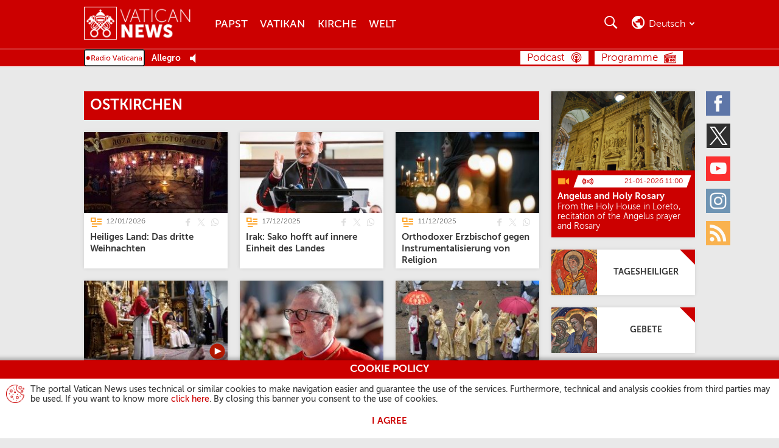

--- FILE ---
content_type: text/html
request_url: http://www.vaticannews.cn/de/taglist.chiesa-e-religioni.ecumenismo.chiese-orientali.html
body_size: 13197
content:
<!DOCTYPE HTML>


<html class="no-js "  lang="de" >




    
        
        
        <head>
    <meta charset="utf-8">
    <link rel="canonical" href="/de/taglist.chiesa-e-religioni.ecumenismo.chiese-orientali.html"/>
<meta name="description"  content="ostkirchen - Tag List - Vatican News"/>
<title>ostkirchen - Tag List - Vatican News</title>
<meta property="og:type" content="website"/>
<meta property="og:title" content="ostkirchen - Tag List - Vatican News"/>
<meta property="og:description" content="ostkirchen - Tag List - Vatican News"/>
<meta property="og:url" content="http://www.vaticannews.cn/de/taglist.html"/>
<meta name="twitter:url" content="http://www.vaticannews.cn/de/taglist.html"/>
<meta name="twitter:title" content="ostkirchen - Tag List - Vatican News"/>
<meta name="twitter:card" content="summary_large_image"/>
<meta name="twitter:description" content="ostkirchen - Tag List - Vatican News"/>
<meta name="google"  content="notranslate"/>
<link rel="alternate" type="application/rss+xml" href="https://www.vaticannews.va/de.rss.xml"/>
<meta http-equiv="X-UA-Compatible" content="IE=edge"><script>
        dataLayer = [];
    </script>

    <script>
                dataLayer.push({'gtmid': 'G-XBK2BLLZ7Z'});
            </script>
        


<script><!-- Google Tag Manager -->
(function(w,d,s,l,i){w[l]=w[l]||[];w[l].push({'gtm.start':
new Date().getTime(),event:'gtm.js'});var f=d.getElementsByTagName(s)[0],
j=d.createElement(s),dl=l!='dataLayer'?'&l='+l:'';j.async=true;j.src=
'https://www.googletagmanager.com/gtm.js?id='+i+dl;f.parentNode.insertBefore(j,f);
})(window,document,'script','dataLayer','GTM-5994DNV');
<!-- End Google Tag Manager --></script>

<link rel="stylesheet" href="/etc/designs/vatican-news/release/library/main.v12.5.9.min.css" type="text/css">
<script src="/etc/designs/vatican-news/release/library/superhead.v12.5.9.min.js"></script><script src="/etc/designs/vatican-news/release/library/head.v12.5.9.min.js" defer onload="SlingUtils.setDispatcher(true);Search.protypeFunctions();VNTemplateUtils.main(&#39;de&#39;,&#39;de&#39;,&#39;taglist&#39;,&#39;Bulletin des Tages&#39;);Search.init(&#39;{&#34;emptySearchResult&#34;=&#34;Die Suche &lt;strong>{0}&lt;/strong> hat leider keinen Treffer ergeben&#34;, &#34;notValidCharacters&#34;=&#34;Entschuldigung, Sie haben ungültige Zeichen eingegeben&#34;, &#34;close&#34;=&#34;Schließen&#34;, &#34;istantaneePerIlCreato&#34;=&#34;Momentaufnahmen der Schöpfung&#34;, &#34;story&#34;=&#34;Die Geschichte&#34;, &#34;arteCheConsola&#34;=&#34;Kunst die tröstet&#34;, &#34;updatedOn&#34;=&#34;Aktualisiert am&#34;, &#34;prevPrayer&#34;=&#34;Vorangehendes Gebet&#34;, &#34;noTransmission&#34;=&#34;Keine Übertragung im moment.&#34;, &#34;storie-di-speranza&#34;=&#34;Geschichten der Hoffnung&#34;, &#34;insideVatican&#34;=&#34;Im Vatikan&#34;, &#34;page&#34;=&#34;Seite&#34;, &#34;previous&#34;=&#34;Bisherige&#34;, &#34;#SistersProject-vnacNoLabel&#34;=&#34;#SistersProject&#34;, &#34;back&#34;=&#34;Zurück&#34;, &#34;next&#34;=&#34;Nächster&#34;, &#34;searchResultHeader&#34;=&#34;Es wurden &lt;strong>{1} Treffer&lt;/strong> für &lt;strong>{0}&lt;/strong> gefunden&#34;, &#34;fake-news&#34;=&#34;Fake News&#34;, &#34;filterFor&#34;=&#34;vn:filterFor&#34;, &#34;filterTheResults&#34;=&#34;Filtern Sie die Ergebnisse&#34;, &#34;versoIlSinodo&#34;=&#34;Auf dem weg zur Synode&#34;, &#34;editorial&#34;=&#34;Leitartikel&#34;, &#34;forward&#34;=&#34;Vorwärts&#34;, &#34;nextPrayer&#34;=&#34;Nächstes Gebet&#34;}&#39;,&#39;facebook,twitter,whatsapp&#39;);VNCookie.showCookieDisclaimer()"></script><link rel="preload" href="/etc/designs/vatican-news/release/library/main/fonts/museosans_cyrl/35EC3A_0_0.woff" as="font" type="font/woff" crossorigin>
<link rel="preload" href="/etc/designs/vatican-news/release/library/main/fonts/museosans_cyrl/35EC3A_1_0.woff" as="font" type="font/woff" crossorigin>
<link rel="preload" href="/etc/designs/vatican-news/release/library/main/fonts/museosans_cyrl/35EC3A_2_0.woff" as="font" type="font/woff" crossorigin>
<link rel="preload" href="/etc/designs/vatican-news/release/library/main/fonts/museosans_cyrl/35EC3A_3_0.woff" as="font" type="font/woff" crossorigin>
<link rel="preload" href="/etc/designs/vatican-news/release/library/main/fonts/museosans_cyrl/35EC3A_4_0.woff" as="font" type="font/woff" crossorigin>
<link rel="preload" href="/etc/designs/vatican-news/release/library/main/fonts/museosans_cyrl/35EC3A_5_0.woff" as="font" type="font/woff" crossorigin>
<script src="/etc/designs/vatican-news/release/library/main.v12.5.9.min.js" defer onload="App.main()"></script><!-- apple touch icon -->
<link rel="apple-touch-icon" sizes="57x57" href="/etc/designs/vatican-news/release/library/main/images/favicons/apple-icon-57x57.png">
<link rel="apple-touch-icon" sizes="60x60" href="/etc/designs/vatican-news/release/library/main/images/favicons/apple-icon-60x60.png">
<link rel="apple-touch-icon" sizes="72x72" href="/etc/designs/vatican-news/release/library/main/images/favicons/apple-icon-72x72.png">
<link rel="apple-touch-icon" sizes="76x76" href="/etc/designs/vatican-news/release/library/main/images/favicons/apple-icon-76x76.png">
<link rel="apple-touch-icon" sizes="114x114" href="/etc/designs/vatican-news/release/library/main/images/favicons/apple-icon-114x114.png">
<link rel="apple-touch-icon" sizes="120x120" href="/etc/designs/vatican-news/release/library/main/images/favicons/apple-icon-120x120.png">
<link rel="apple-touch-icon" sizes="144x144" href="/etc/designs/vatican-news/release/library/main/images/favicons/apple-icon-144x144.png">
<link rel="apple-touch-icon" sizes="152x152" href="/etc/designs/vatican-news/release/library/main/images/favicons/apple-icon-152x152.png">
<link rel="apple-touch-icon" sizes="180x180" href="/etc/designs/vatican-news/release/library/main/images/favicons/apple-icon-180x180.png">

<!-- android icon -->
<link rel="icon" type="image/png" sizes="192x192" href="/etc/designs/vatican-news/release/library/main/images/favicons/android-icon-192x192.png">

<!-- favicon -->
<link rel="icon" type="image/png" sizes="32x32" href="/etc/designs/vatican-news/release/library/main/images/favicons/favicon-32x32.png">
<link rel="icon" type="image/png" sizes="96x96" href="/etc/designs/vatican-news/release/library/main/images/favicons/favicon-96x96.png">
<link rel="icon" type="image/png" sizes="16x16" href="/etc/designs/vatican-news/release/library/main/images/favicons/favicon-16x16.png">

<!-- ms icon -->
<meta name="msapplication-TileColor" content="#ffffff">
<meta name="msapplication-TileImage" content="/etc/designs/vatican-news/release/library/main/images/favicons/ms-icon-144x144.png">
<meta name="theme-color" content="#ffffff">
<meta name="viewport" content="user-scalable=no, width=device-width, initial-scale=1, maximum-scale=1, shrink-to-fit=no">

</head>
        <body class="vatican-news taglist">
    <header class="header-main header-main--fixed" id="header-main" data-label-close="Schließen">
    <div class="header-main__container">


        <a class="header-main__logo" href="/de.html" title="Vatican News" aria-label="Vatican News">
                    <picture>
                        <img src="/etc/designs/vatican-news/release/library/main/images/vatican-news-header-white.png" srcset="/etc/designs/vatican-news/release/library/main/images/vatican-news-header-white_retina.png 2x" alt="Vatican News" title="Vatican News">
                    </picture>
                </a>
            <nav class="header-main__nav">
        <h2>Menu</h2>
        <div class="navBtn">
            <div><span></span><span></span><span></span><span></span></div><span class="label">Menu</span>
        </div>
        <div class="header-main__nav-container">
            <ul class="mainMenu">
            <li>
                            <a href="/de/papst.html" title="Papst" aria-label="Papst">Papst</a>
                        </li>
                    <li>
                            <a href="/de/vatikan.html" title="Vatikan" aria-label="Vatikan">Vatikan</a>
                        </li>
                    <li>
                            <a href="/de/kirche.html" title="Kirche" aria-label="Kirche">Kirche</a>
                        </li>
                    <li>
                            <a href="/de/welt.html" title="Welt" aria-label="Welt">Welt</a>
                        </li>
                    </ul>
    <!-- language bar for Mobile -->
            <div class="languageBar__container languageBar__container--mobile" aria-hidden="true" id="mobile-selector">
                <div class="languageBar__heading languageBar__heading--mobile">Wählen Sie Ihre Sprache</div>
                <div class="languageBar__collapse">
                    <div class="languageBar__content">
                        <div class="languageInput">
                            <input class="search" id="languageFormMobile" type="search" placeholder="Geben Sie Ihre Sprache ein">
                        </div>
                        <button class="languageButton" type="submit" disabled="" title="Suche" aria-label="Suche">Suche</button>
                    </div>
                    <ul class="languageBar__list list">
    <li class='languageBar__item '>
                <a class="lang" data-lang="en" href="/en.html" data-label="english" title="english" aria-label="english">English</a>
                    </li>

            <li class='languageBar__item '>
                <a class="lang" data-lang="it" href="/it.html" data-label="italiano" title="italiano" aria-label="italiano">Italiano</a>
                    <div class="lang-transl">
                        (Italian)
                    </div>
                </li>

            <li class='languageBar__item '>
                <a class="lang" data-lang="fr" href="/fr.html" data-label="français" title="français" aria-label="français">Français</a>
                    <div class="lang-transl">
                        (French)
                    </div>
                </li>

            <li class='languageBar__item selected'>
                <span class="lang" data-lang="de" data-label="deutsch" title="deutsch" aria-label="deutsch">Deutsch</span>
                    <div class="lang-transl">
                        (German)
                    </div>
                </li>

            <li class='languageBar__item '>
                <a class="lang" data-lang="es" href="/es.html" data-label="español" title="español" aria-label="español">Español</a>
                    <div class="lang-transl">
                        (Spanish)
                    </div>
                </li>

            <li class='languageBar__item '>
                <a class="lang" data-lang="pt" href="/pt.html" data-label="português" title="português" aria-label="português">Português</a>
                    <div class="lang-transl">
                        (Portuguese)
                    </div>
                </li>

            <li class='languageBar__item '>
                <a class="lang" data-lang="pl" href="/pl.html" data-label="polski" title="polski" aria-label="polski">Polski</a>
                    <div class="lang-transl">
                        (Polish)
                    </div>
                </li>

            <li class='languageBar__item '>
                <a class="lang" data-lang="ar" href="/ar.html" data-label="العربية" title="العربية" aria-label="العربية">العربية</a>
                    <div class="lang-transl">
                        (Arabic)
                    </div>
                </li>

            <li class='languageBar__item '>
                <a class="lang" data-lang="hy" href="/hy.html" data-label="Հայերէն" title="Հայերէն" aria-label="Հայերէն">Հայերէն</a>
                    <div class="lang-transl">
                        (Armenian)
                    </div>
                </li>

            <li class='languageBar__item '>
                <a class="lang" data-lang="az" href="/az.html" data-label="azərbaycan" title="azərbaycan" aria-label="azərbaycan">Azərbaycan</a>
                    <div class="lang-transl">
                        (Azerbaijani)
                    </div>
                </li>

            <li class='languageBar__item '>
                <a class="lang" data-lang="be" href="/be.html" data-label="Беларуская" title="Беларуская" aria-label="Беларуская">Беларуская</a>
                    <div class="lang-transl">
                        (Belarusian)
                    </div>
                </li>

            <li class='languageBar__item '>
                <a class="lang" data-lang="bg" href="/bg.html" data-label="български" title="български" aria-label="български">Български</a>
                    <div class="lang-transl">
                        (Bulgarian)
                    </div>
                </li>

            <li class='languageBar__item '>
                <a class="lang" data-lang="cs" href="/cs.html" data-label="čeština" title="čeština" aria-label="čeština">Čeština</a>
                    <div class="lang-transl">
                        (Czech)
                    </div>
                </li>

            <li class='languageBar__item '>
                <a class="lang" data-lang="eo" href="/eo.html" data-label="esperanto" title="esperanto" aria-label="esperanto">Esperanto</a>
                    </li>

            <li class='languageBar__item '>
                <a class="lang" data-lang="iw" href="/he.html" data-label="עברית" title="עברית" aria-label="עברית">עברית</a>
                    <div class="lang-transl">
                        (Hebrew)
                    </div>
                </li>

            <li class='languageBar__item '>
                <a class="lang" data-lang="hr" href="/hr.html" data-label="hrvatski" title="hrvatski" aria-label="hrvatski">Hrvatski</a>
                    <div class="lang-transl">
                        (Croatian)
                    </div>
                </li>

            <li class='languageBar__item '>
                <a class="lang" data-lang="hu" href="/hu.html" data-label="magyar" title="magyar" aria-label="magyar">Magyar</a>
                    <div class="lang-transl">
                        (Hungarian)
                    </div>
                </li>

            <li class='languageBar__item '>
                <a class="lang" data-lang="ln" href="/ln.html" data-label="lingála" title="lingála" aria-label="lingála">Lingála</a>
                    <div class="lang-transl">
                        (Lingala)
                    </div>
                </li>

            <li class='languageBar__item '>
                <a class="lang" data-lang="lt" href="/lt.html" data-label="lietuvių" title="lietuvių" aria-label="lietuvių">Lietuvių</a>
                    <div class="lang-transl">
                        (Lithuanian)
                    </div>
                </li>

            <li class='languageBar__item '>
                <a class="lang" data-lang="lv" href="/lv.html" data-label="latviešu" title="latviešu" aria-label="latviešu">Latviešu</a>
                    <div class="lang-transl">
                        (Latvian)
                    </div>
                </li>

            <li class='languageBar__item '>
                <a class="lang" data-lang="mk" href="/mk.html" data-label="македонски" title="македонски" aria-label="македонски">Македонски</a>
                    <div class="lang-transl">
                        (Macedonian)
                    </div>
                </li>

            <li class='languageBar__item '>
                <a class="lang" data-lang="mn" href="/mn.html" data-label="Монгол" title="Монгол" aria-label="Монгол">Монгол</a>
                    <div class="lang-transl">
                        (Mongolian)
                    </div>
                </li>

            <li class='languageBar__item '>
                <a class="lang" data-lang="ro" href="/ro.html" data-label="română" title="română" aria-label="română">Română</a>
                    <div class="lang-transl">
                        (Romanian)
                    </div>
                </li>

            <li class='languageBar__item '>
                <a class="lang" data-lang="sq" href="/sq.html" data-label="shqip" title="shqip" aria-label="shqip">Shqip</a>
                    <div class="lang-transl">
                        (Albanian)
                    </div>
                </li>

            <li class='languageBar__item '>
                <a class="lang" data-lang="sk" href="/sk.html" data-label="slovenčina" title="slovenčina" aria-label="slovenčina">Slovenčina</a>
                    <div class="lang-transl">
                        (Slovak)
                    </div>
                </li>

            <li class='languageBar__item '>
                <a class="lang" data-lang="sl" href="/sl.html" data-label="slovenščina" title="slovenščina" aria-label="slovenščina">Slovenščina</a>
                    <div class="lang-transl">
                        (Slovenian)
                    </div>
                </li>

            <li class='languageBar__item '>
                <a class="lang" data-lang="sv" href="/sv.html" data-label="svenska" title="svenska" aria-label="svenska">Svenska</a>
                    <div class="lang-transl">
                        (Swedish)
                    </div>
                </li>

            <li class='languageBar__item '>
                <a class="lang" data-lang="ru" href="/ru.html" data-label="русский" title="русский" aria-label="русский">Русский</a>
                    <div class="lang-transl">
                        (Russian)
                    </div>
                </li>

            <li class='languageBar__item '>
                <a class="lang" data-lang="uk" href="/uk.html" data-label="українська" title="українська" aria-label="українська">Українська</a>
                    <div class="lang-transl">
                        (Ukrainian)
                    </div>
                </li>

            <li class='languageBar__item '>
                <a class="lang" data-lang="hi" href="/hi.html" data-label="हिन्दी" title="हिन्दी" aria-label="हिन्दी">हिन्दी</a>
                    <div class="lang-transl">
                        (Hindi)
                    </div>
                </li>

            <li class='languageBar__item '>
                <a class="lang" data-lang="ml" href="/ml.html" data-label="മലയാളം" title="മലയാളം" aria-label="മലയാളം">മലയാളം</a>
                    <div class="lang-transl">
                        (Malayalam)
                    </div>
                </li>

            <li class='languageBar__item '>
                <a class="lang" data-lang="ta" href="/ta.html" data-label="தமிழ்" title="தமிழ்" aria-label="தமிழ்">தமிழ்</a>
                    <div class="lang-transl">
                        (Tamil)
                    </div>
                </li>

            <li class='languageBar__item '>
                <a class="lang" data-lang="kn" href="/kn.html" data-label="ಕನ್ನಡ" title="ಕನ್ನಡ" aria-label="ಕನ್ನಡ">ಕನ್ನಡ</a>
                    <div class="lang-transl">
                        (Kannada)
                    </div>
                </li>

            <li class='languageBar__item '>
                <a class="lang" data-lang="vi" href="/vi.html" data-label="tiếng việt" title="tiếng việt" aria-label="tiếng việt">Tiếng việt</a>
                    <div class="lang-transl">
                        (Vietnamese)
                    </div>
                </li>

            <li class='languageBar__item '>
                <a class="lang" data-lang="ja" href="/ja.html" data-label="日本語" title="日本語" aria-label="日本語">日本語</a>
                    <div class="lang-transl">
                        (Japanese)
                    </div>
                </li>

            <li class='languageBar__item '>
                <a class="lang" data-lang="ko" href="/ko.html" data-label="한국어" title="한국어" aria-label="한국어">한국어</a>
                    <div class="lang-transl">
                        (Korean)
                    </div>
                </li>

            <li class='languageBar__item '>
                <a class="lang" data-lang="zh_tw" href="/zht.html" data-label="繁體中文" title="繁體中文" aria-label="繁體中文">繁體中文</a>
                    <div class="lang-transl">
                        (Traditional Chinese)
                    </div>
                </li>

            <li class='languageBar__item '>
                <a class="lang" data-lang="zh_cn" href="/zh.html" data-label="简体中文" title="简体中文" aria-label="简体中文">简体中文</a>
                    <div class="lang-transl">
                        (Simplified Chinese)
                    </div>
                </li>

            </ul>

<div class="afSectionMenu">
        <a href="/africa.html" title="Africa" aria-label="Africa"></a>
    </div>
    <div class="subAfSectionMenu"><hr></div>
    <ul class="languageBar__list list list-af">
        <li class='languageBar__item'>
                    <a class="lang" data-lang="en" href="/en/africa.html" data-label="English Africa" title="English Africa" aria-label="English Africa">English Africa</a>
                        </li>
            <li class='languageBar__item'>
                    <a class="lang" data-lang="fr" href="/fr/afrique.html" data-label="Français Afrique" title="Français Afrique" aria-label="Français Afrique">Français Afrique</a>
                        </li>
            <li class='languageBar__item'>
                    <a class="lang" data-lang="pt" href="/pt/africa.html" data-label="Português África" title="Português África" aria-label="Português África">Português África</a>
                        </li>
            <li class='languageBar__item'>
                    <a class="lang" data-lang="sw" href="/sw.html" data-label="Kiswahili" title="Kiswahili" aria-label="Kiswahili">Kiswahili</a>
                        <div class="lang-transl">
                            (Swahili)
                        </div>
                    </li>
            <li class='languageBar__item'>
                    <a class="lang" data-lang="am_et" href="/am.html" data-label="አማርኛ" title="አማርኛ" aria-label="አማርኛ">አማርኛ</a>
                        <div class="lang-transl">
                            (Amharic)
                        </div>
                    </li>
            <li class='languageBar__item'>
                    <a class="lang" data-lang="ti_er" href="/ti.html" data-label="ትግርኛ" title="ትግርኛ" aria-label="ትግርኛ">ትግርኛ</a>
                        <div class="lang-transl">
                            (Tigrinya)
                        </div>
                    </li>
            <li class='languageBar__item'>
                    <a class="lang" data-lang="so" href="/so.html" data-label="soomaali" title="soomaali" aria-label="soomaali">Soomaali</a>
                        <div class="lang-transl">
                            (Somali)
                        </div>
                    </li>
            </ul>
</div>
            </div>

            <ul class="socialMenu">
    <li class="facebook">
            <a href="https://www.facebook.com/vaticannews.de/?brand_redir=DISABLE" target="_blank" title="Facebook" aria-label="Facebook">
                <span>Facebook</span>
            </a>
        </li>
    <li class="twitter">
            <a href="https://x.com/vaticannews_de" target="_blank" title="Twitter" aria-label="Twitter">
                <span>Twitter</span>
            </a>
        </li>
    <li class="youtube">
            <a href="https://www.youtube.com/c/VaticanNewsDE" target="_blank" title="Youtube" aria-label="Youtube">
                <span>Youtube</span>
            </a>
        </li>
    <li class="instagram">
            <a href="https://www.instagram.com/vaticannews_de/" target="_blank" title="Instagram" aria-label="Instagram">
                <span>Instagram</span>
            </a>
        </li>
    <li class="rss">
            <a rel="alternate" type="application/rss+xml" href="http://www.vaticannews.cn/de.rss.xml" target="_blank" title="Rss" aria-label="Rss">
                <span>Rss</span>
            </a>
        </li>
    </ul></div>
    </nav>
    <div class="header-main__utility">

        <!-- section for seach -->
        <section class="searchBar">
            <h2>Suche</h2>
            <div class="navBtn">
                <div></div><span class="label">Suche</span>
            </div>

            <div class="searchBar__container" aria-hidden="true">
                <div class="searchInput">
                    <input type="search" placeholder="Suche.." minlength="2" maxlength="200">
                </div>
                <div class="searchFilter">
                    <div class="dateSelector">
                        <input id="searchFrom" type="text" data-calendar="{&quot;range&quot;: true, &quot;rangeTo&quot;: &quot;#searchTo&quot;, &quot;textDateFormat&quot;: &quot;DD/MM/YYYY&quot;}">
                        <input id="searchTo" type="text" data-calendar="{&quot;range&quot;: true, &quot;rangeFrom&quot;: &quot;#searchFrom&quot;, &quot;textDateFormat&quot;: &quot;DD/MM/YYYY&quot;}">Von<span id="searchFrom-text">[Datum]</span>Bis<span id="searchTo-text">[Datum]</span>
                    </div>
                    <div>Suche<label class="formSelectContainer">
                            <select id="searchIn">
                                <option value="all">Alle Worte</option>
                                <option value="exact">Exakte Formulierung</option>
                                <option value="one">Mindestens ein(e)</option>
                            </select>
                        </label>
                    </div>
                    <div>Sortiere nach<label class="formSelectContainer">
                            <select id="sortBy">
                                <option value="latest">Das Neueste</option>
                                <option value="older">Älter</option>
                            </select>
                        </label>
                    </div>
                    <div>Suchen in<label class="formSelectContainer">
                            <select id="searchInWhere">
                                <option value="all" selected>All</option>
                                <option value="podcast">Podcast</option>
                                </select>
                        </label>
                    </div>
                    <div class="lastItem">
                        <button type="submit" disabled="" title="Suche" aria-label="Suche">
                            Suche</button>
                    </div>
                </div>
            </div>
        </section>

        <!-- language bar for Desktop -->
        <section class="languageBar languageBar--desktop">
            <h2>Suche</h2>
            <div class="navBtn">
                <div></div><span class="current-language">de</span><span class="current-language current-language-extended">deutsch</span>
            </div>
            <div class="languageBar__container" aria-hidden="true" id="language-selector">
                <div class="languageBar__heading">Wählen Sie Ihre Sprache</div>
                <div class="languageBar__content">
                    <div class="languageInput">
                        <input class="search" id="languageForm" type="search" placeholder="Tippen oder wählen Sie Ihre Sprache">
                    </div>
                    <button class="languageButton" type="submit" disabled="" title="Suche" aria-label="Suche">Suche</button>
                </div>

                <ul class="languageBar__list list">
    <li class='languageBar__item '>
                <a class="lang" data-lang="en" href="/en.html" data-label="english" title="english" aria-label="english">English</a>
                    </li>

            <li class='languageBar__item '>
                <a class="lang" data-lang="it" href="/it.html" data-label="italiano" title="italiano" aria-label="italiano">Italiano</a>
                    <div class="lang-transl">
                        (Italian)
                    </div>
                </li>

            <li class='languageBar__item '>
                <a class="lang" data-lang="fr" href="/fr.html" data-label="français" title="français" aria-label="français">Français</a>
                    <div class="lang-transl">
                        (French)
                    </div>
                </li>

            <li class='languageBar__item selected'>
                <span class="lang" data-lang="de" data-label="deutsch" title="deutsch" aria-label="deutsch">Deutsch</span>
                    <div class="lang-transl">
                        (German)
                    </div>
                </li>

            <li class='languageBar__item '>
                <a class="lang" data-lang="es" href="/es.html" data-label="español" title="español" aria-label="español">Español</a>
                    <div class="lang-transl">
                        (Spanish)
                    </div>
                </li>

            <li class='languageBar__item '>
                <a class="lang" data-lang="pt" href="/pt.html" data-label="português" title="português" aria-label="português">Português</a>
                    <div class="lang-transl">
                        (Portuguese)
                    </div>
                </li>

            <li class='languageBar__item '>
                <a class="lang" data-lang="pl" href="/pl.html" data-label="polski" title="polski" aria-label="polski">Polski</a>
                    <div class="lang-transl">
                        (Polish)
                    </div>
                </li>

            <li class='languageBar__item '>
                <a class="lang" data-lang="ar" href="/ar.html" data-label="العربية" title="العربية" aria-label="العربية">العربية</a>
                    <div class="lang-transl">
                        (Arabic)
                    </div>
                </li>

            <li class='languageBar__item '>
                <a class="lang" data-lang="hy" href="/hy.html" data-label="Հայերէն" title="Հայերէն" aria-label="Հայերէն">Հայերէն</a>
                    <div class="lang-transl">
                        (Armenian)
                    </div>
                </li>

            <li class='languageBar__item '>
                <a class="lang" data-lang="az" href="/az.html" data-label="azərbaycan" title="azərbaycan" aria-label="azərbaycan">Azərbaycan</a>
                    <div class="lang-transl">
                        (Azerbaijani)
                    </div>
                </li>

            <li class='languageBar__item '>
                <a class="lang" data-lang="be" href="/be.html" data-label="Беларуская" title="Беларуская" aria-label="Беларуская">Беларуская</a>
                    <div class="lang-transl">
                        (Belarusian)
                    </div>
                </li>

            <li class='languageBar__item '>
                <a class="lang" data-lang="bg" href="/bg.html" data-label="български" title="български" aria-label="български">Български</a>
                    <div class="lang-transl">
                        (Bulgarian)
                    </div>
                </li>

            <li class='languageBar__item '>
                <a class="lang" data-lang="cs" href="/cs.html" data-label="čeština" title="čeština" aria-label="čeština">Čeština</a>
                    <div class="lang-transl">
                        (Czech)
                    </div>
                </li>

            <li class='languageBar__item '>
                <a class="lang" data-lang="eo" href="/eo.html" data-label="esperanto" title="esperanto" aria-label="esperanto">Esperanto</a>
                    </li>

            <li class='languageBar__item '>
                <a class="lang" data-lang="iw" href="/he.html" data-label="עברית" title="עברית" aria-label="עברית">עברית</a>
                    <div class="lang-transl">
                        (Hebrew)
                    </div>
                </li>

            <li class='languageBar__item '>
                <a class="lang" data-lang="hr" href="/hr.html" data-label="hrvatski" title="hrvatski" aria-label="hrvatski">Hrvatski</a>
                    <div class="lang-transl">
                        (Croatian)
                    </div>
                </li>

            <li class='languageBar__item '>
                <a class="lang" data-lang="hu" href="/hu.html" data-label="magyar" title="magyar" aria-label="magyar">Magyar</a>
                    <div class="lang-transl">
                        (Hungarian)
                    </div>
                </li>

            <li class='languageBar__item '>
                <a class="lang" data-lang="ln" href="/ln.html" data-label="lingála" title="lingála" aria-label="lingála">Lingála</a>
                    <div class="lang-transl">
                        (Lingala)
                    </div>
                </li>

            <li class='languageBar__item '>
                <a class="lang" data-lang="lt" href="/lt.html" data-label="lietuvių" title="lietuvių" aria-label="lietuvių">Lietuvių</a>
                    <div class="lang-transl">
                        (Lithuanian)
                    </div>
                </li>

            <li class='languageBar__item '>
                <a class="lang" data-lang="lv" href="/lv.html" data-label="latviešu" title="latviešu" aria-label="latviešu">Latviešu</a>
                    <div class="lang-transl">
                        (Latvian)
                    </div>
                </li>

            <li class='languageBar__item '>
                <a class="lang" data-lang="mk" href="/mk.html" data-label="македонски" title="македонски" aria-label="македонски">Македонски</a>
                    <div class="lang-transl">
                        (Macedonian)
                    </div>
                </li>

            <li class='languageBar__item '>
                <a class="lang" data-lang="mn" href="/mn.html" data-label="Монгол" title="Монгол" aria-label="Монгол">Монгол</a>
                    <div class="lang-transl">
                        (Mongolian)
                    </div>
                </li>

            <li class='languageBar__item '>
                <a class="lang" data-lang="ro" href="/ro.html" data-label="română" title="română" aria-label="română">Română</a>
                    <div class="lang-transl">
                        (Romanian)
                    </div>
                </li>

            <li class='languageBar__item '>
                <a class="lang" data-lang="sq" href="/sq.html" data-label="shqip" title="shqip" aria-label="shqip">Shqip</a>
                    <div class="lang-transl">
                        (Albanian)
                    </div>
                </li>

            <li class='languageBar__item '>
                <a class="lang" data-lang="sk" href="/sk.html" data-label="slovenčina" title="slovenčina" aria-label="slovenčina">Slovenčina</a>
                    <div class="lang-transl">
                        (Slovak)
                    </div>
                </li>

            <li class='languageBar__item '>
                <a class="lang" data-lang="sl" href="/sl.html" data-label="slovenščina" title="slovenščina" aria-label="slovenščina">Slovenščina</a>
                    <div class="lang-transl">
                        (Slovenian)
                    </div>
                </li>

            <li class='languageBar__item '>
                <a class="lang" data-lang="sv" href="/sv.html" data-label="svenska" title="svenska" aria-label="svenska">Svenska</a>
                    <div class="lang-transl">
                        (Swedish)
                    </div>
                </li>

            <li class='languageBar__item '>
                <a class="lang" data-lang="ru" href="/ru.html" data-label="русский" title="русский" aria-label="русский">Русский</a>
                    <div class="lang-transl">
                        (Russian)
                    </div>
                </li>

            <li class='languageBar__item '>
                <a class="lang" data-lang="uk" href="/uk.html" data-label="українська" title="українська" aria-label="українська">Українська</a>
                    <div class="lang-transl">
                        (Ukrainian)
                    </div>
                </li>

            <li class='languageBar__item '>
                <a class="lang" data-lang="hi" href="/hi.html" data-label="हिन्दी" title="हिन्दी" aria-label="हिन्दी">हिन्दी</a>
                    <div class="lang-transl">
                        (Hindi)
                    </div>
                </li>

            <li class='languageBar__item '>
                <a class="lang" data-lang="ml" href="/ml.html" data-label="മലയാളം" title="മലയാളം" aria-label="മലയാളം">മലയാളം</a>
                    <div class="lang-transl">
                        (Malayalam)
                    </div>
                </li>

            <li class='languageBar__item '>
                <a class="lang" data-lang="ta" href="/ta.html" data-label="தமிழ்" title="தமிழ்" aria-label="தமிழ்">தமிழ்</a>
                    <div class="lang-transl">
                        (Tamil)
                    </div>
                </li>

            <li class='languageBar__item '>
                <a class="lang" data-lang="kn" href="/kn.html" data-label="ಕನ್ನಡ" title="ಕನ್ನಡ" aria-label="ಕನ್ನಡ">ಕನ್ನಡ</a>
                    <div class="lang-transl">
                        (Kannada)
                    </div>
                </li>

            <li class='languageBar__item '>
                <a class="lang" data-lang="vi" href="/vi.html" data-label="tiếng việt" title="tiếng việt" aria-label="tiếng việt">Tiếng việt</a>
                    <div class="lang-transl">
                        (Vietnamese)
                    </div>
                </li>

            <li class='languageBar__item '>
                <a class="lang" data-lang="ja" href="/ja.html" data-label="日本語" title="日本語" aria-label="日本語">日本語</a>
                    <div class="lang-transl">
                        (Japanese)
                    </div>
                </li>

            <li class='languageBar__item '>
                <a class="lang" data-lang="ko" href="/ko.html" data-label="한국어" title="한국어" aria-label="한국어">한국어</a>
                    <div class="lang-transl">
                        (Korean)
                    </div>
                </li>

            <li class='languageBar__item '>
                <a class="lang" data-lang="zh_tw" href="/zht.html" data-label="繁體中文" title="繁體中文" aria-label="繁體中文">繁體中文</a>
                    <div class="lang-transl">
                        (Traditional Chinese)
                    </div>
                </li>

            <li class='languageBar__item '>
                <a class="lang" data-lang="zh_cn" href="/zh.html" data-label="简体中文" title="简体中文" aria-label="简体中文">简体中文</a>
                    <div class="lang-transl">
                        (Simplified Chinese)
                    </div>
                </li>

            </ul>

<div class="afSectionMenu">
        <a href="/africa.html" title="Africa" aria-label="Africa"></a>
    </div>
    <div class="subAfSectionMenu"><hr></div>
    <ul class="languageBar__list list list-af">
        <li class='languageBar__item'>
                    <a class="lang" data-lang="en" href="/en/africa.html" data-label="English Africa" title="English Africa" aria-label="English Africa">English Africa</a>
                        </li>
            <li class='languageBar__item'>
                    <a class="lang" data-lang="fr" href="/fr/afrique.html" data-label="Français Afrique" title="Français Afrique" aria-label="Français Afrique">Français Afrique</a>
                        </li>
            <li class='languageBar__item'>
                    <a class="lang" data-lang="pt" href="/pt/africa.html" data-label="Português África" title="Português África" aria-label="Português África">Português África</a>
                        </li>
            <li class='languageBar__item'>
                    <a class="lang" data-lang="sw" href="/sw.html" data-label="Kiswahili" title="Kiswahili" aria-label="Kiswahili">Kiswahili</a>
                        <div class="lang-transl">
                            (Swahili)
                        </div>
                    </li>
            <li class='languageBar__item'>
                    <a class="lang" data-lang="am_et" href="/am.html" data-label="አማርኛ" title="አማርኛ" aria-label="አማርኛ">አማርኛ</a>
                        <div class="lang-transl">
                            (Amharic)
                        </div>
                    </li>
            <li class='languageBar__item'>
                    <a class="lang" data-lang="ti_er" href="/ti.html" data-label="ትግርኛ" title="ትግርኛ" aria-label="ትግርኛ">ትግርኛ</a>
                        <div class="lang-transl">
                            (Tigrinya)
                        </div>
                    </li>
            <li class='languageBar__item'>
                    <a class="lang" data-lang="so" href="/so.html" data-label="soomaali" title="soomaali" aria-label="soomaali">Soomaali</a>
                        <div class="lang-transl">
                            (Somali)
                        </div>
                    </li>
            </ul>
</div>
        </section>

    </div>
    <div hidden class="vncookie-container layout_bottom" data-version="1_0_0" id="cookiePolicyPopupHTML">
        <div class="vncookie-head">Cookie Policy</div>
        <div class="vncookie-body">
            <i class="vncookie-icon"></i>
            The portal Vatican News uses technical or similar cookies to make navigation easier and guarantee the use of the services. Furthermore, technical and analysis cookies from third parties may be used. If you want to know more <a id='clickHere' href='/de/cookie-policy.html'>click here</a>. By closing this banner you consent to the use of cookies.</div>
        <div class="vncookie-buttons">
            <span class="vncookie-button vncookie-button_1" id="cookieAccept">I AGREE</span>
            </div>
    </div>

</div>
</header>

<div class="RCS radio__row hidden transition live">

            <div class="radio__row--content">
                    <div class="radio__row--title">
                        <span class="rv long-rv live" goto-onair="/content/vaticannews/de/epg.html#onair"></span>
                        <span class="rv short-rv"></span>

                        <span class="time_start"></span>
                            <div class="program programDiv"><div class="programtitle">Allegro</div></div>
                            <button class="radio__feed mute" id="radio-url" title="Play Pause Web Radio" aria-label="Play Pause Web Radio"></button>

                        <div id="bars" class="hidden">
                            <div class="bar"></div>
                            <div class="bar"></div>
                            <div class="bar"></div>
                            <div class="bar"></div>
                            <div class="bar"></div>
                        </div>


                        <a class="schedulesLink radio-row-link-icon" href="/de/epg.html#schedules">Programme</a>
                                <a class="podcastLink radio-row-link-icon" href="/de/podcast.html">Podcast</a>
                                </div>
                    <audio id="radio-audioPlayer" preload="metadata">
                        <source id="radio-audioPlayer-source">
                    </audio>
                        </div>
            </div>
            <script>
                document.addEventListener("DOMContentLoaded", function() {
                    RCSRadioRow.init(true,'de')
                });
            </script>
        <div class="container" id="main-container">
    <main class="content">
        <section class="content__teaser content__teaser--hasSidebar">
    <h1 class="content__innerTitle">ostkirchen</h1>

<div class="teaser--type-article teaser cq-dd-pagePath">
    <article>
        <div class="teaser__contentWrapper">
            <a href="/de/welt/news/2026-01/betlehem-weihnachten-orthodox-armenier-kirche-christen-jesus.html" title="Heiliges Land: Das dritte Weihnachten" aria-label="Heiliges Land: Das dritte Weihnachten">
                <figure class="teaser__image">
                            <picture>
                                <source media="(min-width: 768px)" srcset="[data-uri]" data-original-set="/content/dam/vaticannews/multimedia/2026/gennaio/10/caritas-7.jpg/_jcr_content/renditions/cq5dam.thumbnail.cropped.250.141.jpeg">
                                <source media="(min-width: 320px)" srcset="[data-uri]" data-original-set="/content/dam/vaticannews/multimedia/2026/gennaio/10/caritas-7.jpg/_jcr_content/renditions/cq5dam.thumbnail.cropped.500.281.jpeg">
                                <source srcset="[data-uri]" data-original-set="/content/dam/vaticannews/multimedia/2026/gennaio/10/caritas-7.jpg/_jcr_content/renditions/cq5dam.thumbnail.cropped.250.141.jpeg">
                                <img src="[data-uri]" data-original="/content/dam/vaticannews/multimedia/2026/gennaio/10/caritas-7.jpg/_jcr_content/renditions/cq5dam.thumbnail.cropped.250.141.jpeg" alt="Die Geburtsgrotte Jesu in Betlehem" title="Die Geburtsgrotte Jesu in Betlehem" class="">
                            </picture>
                            <noscript><img src="/content/dam/vaticannews/multimedia/2026/gennaio/10/caritas-7.jpg/_jcr_content/renditions/cq5dam.thumbnail.cropped.250.141.jpeg" alt="Die Geburtsgrotte Jesu in Betlehem" title="Die Geburtsgrotte Jesu in Betlehem"></noscript>

                        </figure>
                    </a>

            <div class="teaser__info">
                <span>12/01/2026</span>
                <div class="vn_social_inline_share_toolbox" data-description="" data-title="Heiliges Land: Das dritte Weihnachten" data-url="http://www.vaticannews.cn/de/welt/news/2026-01/betlehem-weihnachten-orthodox-armenier-kirche-christen-jesus.html" data-media="http://www.vaticannews.cn/content/dam/vaticannews/multimedia/2026/gennaio/10/caritas-7.jpg/_jcr_content/renditions/cq5dam.thumbnail.cropped.1500.844.jpeg"></div>
        </div>
            <h2 class="teaser__title">
                <a href="/de/welt/news/2026-01/betlehem-weihnachten-orthodox-armenier-kirche-christen-jesus.html" title="Heiliges Land: Das dritte Weihnachten" aria-label="Heiliges Land: Das dritte Weihnachten">
                    <span>Heiliges Land: Das dritte Weihnachten</span>
                </a>
            </h2>
        </div>
    </article>
</div>

<div class="teaser--type-article teaser cq-dd-pagePath">
    <article>
        <div class="teaser__contentWrapper">
            <a href="/de/welt/news/2025-12/irak-patriarch-sako-politik-krieg-friede-minderheiten-kirche.html" title="Irak: Sako hofft auf innere Einheit des Landes" aria-label="Irak: Sako hofft auf innere Einheit des Landes">
                <figure class="teaser__image">
                            <picture>
                                <source media="(min-width: 768px)" srcset="[data-uri]" data-original-set="/content/dam/vaticannews/agenzie/images/afp/2019/01/02/15/iraq-religion-christianity-chaldean-1546437832172.jpg/_jcr_content/renditions/cq5dam.thumbnail.cropped.250.141.jpeg">
                                <source media="(min-width: 320px)" srcset="[data-uri]" data-original-set="/content/dam/vaticannews/agenzie/images/afp/2019/01/02/15/iraq-religion-christianity-chaldean-1546437832172.jpg/_jcr_content/renditions/cq5dam.thumbnail.cropped.500.281.jpeg">
                                <source srcset="[data-uri]" data-original-set="/content/dam/vaticannews/agenzie/images/afp/2019/01/02/15/iraq-religion-christianity-chaldean-1546437832172.jpg/_jcr_content/renditions/cq5dam.thumbnail.cropped.250.141.jpeg">
                                <img src="[data-uri]" data-original="/content/dam/vaticannews/agenzie/images/afp/2019/01/02/15/iraq-religion-christianity-chaldean-1546437832172.jpg/_jcr_content/renditions/cq5dam.thumbnail.cropped.250.141.jpeg" alt="Patriarch Sako" title="Patriarch Sako" class="">
                            </picture>
                            <noscript><img src="/content/dam/vaticannews/agenzie/images/afp/2019/01/02/15/iraq-religion-christianity-chaldean-1546437832172.jpg/_jcr_content/renditions/cq5dam.thumbnail.cropped.250.141.jpeg" alt="Patriarch Sako" title="Patriarch Sako"></noscript>

                        </figure>
                    </a>

            <div class="teaser__info">
                <span>17/12/2025</span>
                <div class="vn_social_inline_share_toolbox" data-description="" data-title="Irak: Sako hofft auf innere Einheit des Landes" data-url="http://www.vaticannews.cn/de/welt/news/2025-12/irak-patriarch-sako-politik-krieg-friede-minderheiten-kirche.html" data-media="http://www.vaticannews.cn/content/dam/vaticannews/agenzie/images/afp/2019/01/02/15/iraq-religion-christianity-chaldean-1546437832172.jpg/_jcr_content/renditions/cq5dam.thumbnail.cropped.1500.844.jpeg"></div>
        </div>
            <h2 class="teaser__title">
                <a href="/de/welt/news/2025-12/irak-patriarch-sako-politik-krieg-friede-minderheiten-kirche.html" title="Irak: Sako hofft auf innere Einheit des Landes" aria-label="Irak: Sako hofft auf innere Einheit des Landes">
                    <span>Irak: Sako hofft auf innere Einheit des Landes</span>
                </a>
            </h2>
        </div>
    </article>
</div>

<div class="teaser--type-article teaser cq-dd-pagePath">
    <article>
        <div class="teaser__contentWrapper">
            <a href="/de/welt/news/2025-12/usa-orthodox-russland-erzbischof-syrien-politik-glaube.html" title="Orthodoxer Erzbischof gegen Instrumentalisierung von Religion" aria-label="Orthodoxer Erzbischof gegen Instrumentalisierung von Religion">
                <figure class="teaser__image">
                            <picture>
                                <source media="(min-width: 768px)" srcset="[data-uri]" data-original-set="/content/dam/vaticannews/agenzie/images/ansa/2023/02/15/09/1676450002629.jpg/_jcr_content/renditions/cq5dam.thumbnail.cropped.250.141.jpeg">
                                <source media="(min-width: 320px)" srcset="[data-uri]" data-original-set="/content/dam/vaticannews/agenzie/images/ansa/2023/02/15/09/1676450002629.jpg/_jcr_content/renditions/cq5dam.thumbnail.cropped.500.281.jpeg">
                                <source srcset="[data-uri]" data-original-set="/content/dam/vaticannews/agenzie/images/ansa/2023/02/15/09/1676450002629.jpg/_jcr_content/renditions/cq5dam.thumbnail.cropped.250.141.jpeg">
                                <img src="[data-uri]" data-original="/content/dam/vaticannews/agenzie/images/ansa/2023/02/15/09/1676450002629.jpg/_jcr_content/renditions/cq5dam.thumbnail.cropped.250.141.jpeg" alt="Bei einer orthodoxen Liturgie in Moskau" title="Bei einer orthodoxen Liturgie in Moskau" class="">
                            </picture>
                            <noscript><img src="/content/dam/vaticannews/agenzie/images/ansa/2023/02/15/09/1676450002629.jpg/_jcr_content/renditions/cq5dam.thumbnail.cropped.250.141.jpeg" alt="Bei einer orthodoxen Liturgie in Moskau" title="Bei einer orthodoxen Liturgie in Moskau"></noscript>

                        </figure>
                    </a>

            <div class="teaser__info">
                <span>11/12/2025</span>
                <div class="vn_social_inline_share_toolbox" data-description="" data-title="Orthodoxer Erzbischof gegen Instrumentalisierung von Religion" data-url="http://www.vaticannews.cn/de/welt/news/2025-12/usa-orthodox-russland-erzbischof-syrien-politik-glaube.html" data-media="http://www.vaticannews.cn/content/dam/vaticannews/agenzie/images/ansa/2023/02/15/09/1676450002629.jpg/_jcr_content/renditions/cq5dam.thumbnail.cropped.1500.844.jpeg"></div>
        </div>
            <h2 class="teaser__title">
                <a href="/de/welt/news/2025-12/usa-orthodox-russland-erzbischof-syrien-politik-glaube.html" title="Orthodoxer Erzbischof gegen Instrumentalisierung von Religion" aria-label="Orthodoxer Erzbischof gegen Instrumentalisierung von Religion">
                    <span>Orthodoxer Erzbischof gegen Instrumentalisierung von Religion</span>
                </a>
            </h2>
        </div>
    </article>
</div>

<div class="teaser--type-video teaser cq-dd-pagePath">
    <article>
        <div class="teaser__contentWrapper">
            <a href="/de/papst/news/2025-11/wortlaut-armenier-istanbul-papst-leo-xiv-tuerkei-oekumene-kirche.html" title="Im Wortlaut: Papst Leo an armenische Christen in Istanbul" aria-label="Im Wortlaut: Papst Leo an armenische Christen in Istanbul">
                <figure class="teaser__image">
                            <div class="overlay-video"><span></span></div>
                            <picture>
                            <source media="(min-width: 768px)" srcset="[data-uri]" data-original-set="/content/dam/vaticannews/agenzie/images/srv/2025/11/27/viaggio-apostolico-in-tuerkiye-e-libano/1764487002796.JPG/_jcr_content/renditions/cq5dam.thumbnail.cropped.250.141.jpeg">
                            <source media="(min-width: 320px)" srcset="[data-uri]" data-original-set="/content/dam/vaticannews/agenzie/images/srv/2025/11/27/viaggio-apostolico-in-tuerkiye-e-libano/1764487002796.JPG/_jcr_content/renditions/cq5dam.thumbnail.cropped.500.281.jpeg">
                            <source srcset="[data-uri]" data-original-set="/content/dam/vaticannews/agenzie/images/srv/2025/11/27/viaggio-apostolico-in-tuerkiye-e-libano/1764487002796.JPG/_jcr_content/renditions/cq5dam.thumbnail.cropped.250.141.jpeg">
                            <img src="[data-uri]" data-original="/content/dam/vaticannews/agenzie/images/srv/2025/11/27/viaggio-apostolico-in-tuerkiye-e-libano/1764487002796.JPG/_jcr_content/renditions/cq5dam.thumbnail.cropped.250.141.jpeg" alt="2025.11.30 Viaggio Apostolico in Turkiye - Visita di Preghiera alla Cattedrale Armena Apostolica" title="2025.11.30 Viaggio Apostolico in Turkiye - Visita di Preghiera alla Cattedrale Armena Apostolica">
                        </picture>
                        <noscript><img src="/content/dam/vaticannews/agenzie/images/srv/2025/11/27/viaggio-apostolico-in-tuerkiye-e-libano/1764487002796.JPG/_jcr_content/renditions/cq5dam.thumbnail.cropped.250.141.jpeg" alt="2025.11.30 Viaggio Apostolico in Turkiye - Visita di Preghiera alla Cattedrale Armena Apostolica" title="2025.11.30 Viaggio Apostolico in Turkiye - Visita di Preghiera alla Cattedrale Armena Apostolica"></noscript>
                    </figure>
                    </a>

            <div class="teaser__info">
                <span>30/11/2025</span>
                <div class="vn_social_inline_share_toolbox" data-description="" data-title="Im Wortlaut: Papst Leo an armenische Christen in Istanbul" data-url="http://www.vaticannews.cn/de/papst/news/2025-11/wortlaut-armenier-istanbul-papst-leo-xiv-tuerkei-oekumene-kirche.html" data-media="http://www.vaticannews.cn/content/dam/vaticannews/agenzie/images/srv/2025/11/27/viaggio-apostolico-in-tuerkiye-e-libano/1764487002796.JPG/_jcr_content/renditions/cq5dam.thumbnail.cropped.1500.844.jpeg"></div>
        </div>
            <h2 class="teaser__title">
                <a href="/de/papst/news/2025-11/wortlaut-armenier-istanbul-papst-leo-xiv-tuerkei-oekumene-kirche.html" title="Im Wortlaut: Papst Leo an armenische Christen in Istanbul" aria-label="Im Wortlaut: Papst Leo an armenische Christen in Istanbul">
                    <span>Im Wortlaut: Papst Leo an armenische Christen in Istanbul</span>
                </a>
            </h2>
        </div>
    </article>
</div>

<div class="teaser--type-article teaser cq-dd-pagePath">
    <article>
        <div class="teaser__contentWrapper">
            <a href="/de/vatikan/news/2025-11/kardinal-gugerotti-offene-dialog-hoffnung-belarus-rumaenien-itv.html" title="Kardinal Gugerotti: „Nur der offene Dialog öffnet zur Hoffnung“" aria-label="Kardinal Gugerotti: „Nur der offene Dialog öffnet zur Hoffnung“">
                <figure class="teaser__image">
                            <picture>
                                <source media="(min-width: 768px)" srcset="[data-uri]" data-original-set="/content/dam/vaticannews/agenzie/images/ansa/2023/09/30/14/1696076574447.jpg/_jcr_content/renditions/cq5dam.thumbnail.cropped.250.141.jpeg">
                                <source media="(min-width: 320px)" srcset="[data-uri]" data-original-set="/content/dam/vaticannews/agenzie/images/ansa/2023/09/30/14/1696076574447.jpg/_jcr_content/renditions/cq5dam.thumbnail.cropped.500.281.jpeg">
                                <source srcset="[data-uri]" data-original-set="/content/dam/vaticannews/agenzie/images/ansa/2023/09/30/14/1696076574447.jpg/_jcr_content/renditions/cq5dam.thumbnail.cropped.250.141.jpeg">
                                <img src="[data-uri]" data-original="/content/dam/vaticannews/agenzie/images/ansa/2023/09/30/14/1696076574447.jpg/_jcr_content/renditions/cq5dam.thumbnail.cropped.250.141.jpeg" alt="Kardinal Gugerotti" title="Kardinal Gugerotti" class="">
                            </picture>
                            <noscript><img src="/content/dam/vaticannews/agenzie/images/ansa/2023/09/30/14/1696076574447.jpg/_jcr_content/renditions/cq5dam.thumbnail.cropped.250.141.jpeg" alt="Kardinal Gugerotti" title="Kardinal Gugerotti"></noscript>

                        </figure>
                    </a>

            <div class="teaser__info">
                <span>22/11/2025</span>
                <div class="vn_social_inline_share_toolbox" data-description="" data-title="Kardinal Gugerotti: „Nur der offene Dialog öffnet zur Hoffnung“" data-url="http://www.vaticannews.cn/de/vatikan/news/2025-11/kardinal-gugerotti-offene-dialog-hoffnung-belarus-rumaenien-itv.html" data-media="http://www.vaticannews.cn/content/dam/vaticannews/agenzie/images/ansa/2023/09/30/14/1696076574447.jpg/_jcr_content/renditions/cq5dam.thumbnail.cropped.1500.844.jpeg"></div>
        </div>
            <h2 class="teaser__title">
                <a href="/de/vatikan/news/2025-11/kardinal-gugerotti-offene-dialog-hoffnung-belarus-rumaenien-itv.html" title="Kardinal Gugerotti: „Nur der offene Dialog öffnet zur Hoffnung“" aria-label="Kardinal Gugerotti: „Nur der offene Dialog öffnet zur Hoffnung“">
                    <span>Kardinal Gugerotti: „Nur der offene Dialog öffnet zur Hoffnung“</span>
                </a>
            </h2>
        </div>
    </article>
</div>

<div class="teaser--type-article teaser cq-dd-pagePath">
    <article>
        <div class="teaser__contentWrapper">
            <a href="/de/welt/news/2025-11/indien-modi-verspricht-bischoefe-hilfe-verfolgung-christen.html" title="Indien: Modi verspricht Bischöfen Unterstützung" aria-label="Indien: Modi verspricht Bischöfen Unterstützung">
                <figure class="teaser__image">
                            <picture>
                                <source media="(min-width: 768px)" srcset="[data-uri]" data-original-set="/content/dam/vaticannews/agenzie/images/afp/2021/09/03/16/1630679482458.jpg/_jcr_content/renditions/cq5dam.thumbnail.cropped.250.141.jpeg">
                                <source media="(min-width: 320px)" srcset="[data-uri]" data-original-set="/content/dam/vaticannews/agenzie/images/afp/2021/09/03/16/1630679482458.jpg/_jcr_content/renditions/cq5dam.thumbnail.cropped.500.281.jpeg">
                                <source srcset="[data-uri]" data-original-set="/content/dam/vaticannews/agenzie/images/afp/2021/09/03/16/1630679482458.jpg/_jcr_content/renditions/cq5dam.thumbnail.cropped.250.141.jpeg">
                                <img src="[data-uri]" data-original="/content/dam/vaticannews/agenzie/images/afp/2021/09/03/16/1630679482458.jpg/_jcr_content/renditions/cq5dam.thumbnail.cropped.250.141.jpeg" alt="Indische Bischöfe" title="Indische Bischöfe" class="">
                            </picture>
                            <noscript><img src="/content/dam/vaticannews/agenzie/images/afp/2021/09/03/16/1630679482458.jpg/_jcr_content/renditions/cq5dam.thumbnail.cropped.250.141.jpeg" alt="Indische Bischöfe" title="Indische Bischöfe"></noscript>

                        </figure>
                    </a>

            <div class="teaser__info">
                <span>06/11/2025</span>
                <div class="vn_social_inline_share_toolbox" data-description="" data-title="Indien: Modi verspricht Bischöfen Unterstützung" data-url="http://www.vaticannews.cn/de/welt/news/2025-11/indien-modi-verspricht-bischoefe-hilfe-verfolgung-christen.html" data-media="http://www.vaticannews.cn/content/dam/vaticannews/agenzie/images/afp/2021/09/03/16/1630679482458.jpg/_jcr_content/renditions/cq5dam.thumbnail.cropped.1500.844.jpeg"></div>
        </div>
            <h2 class="teaser__title">
                <a href="/de/welt/news/2025-11/indien-modi-verspricht-bischoefe-hilfe-verfolgung-christen.html" title="Indien: Modi verspricht Bischöfen Unterstützung" aria-label="Indien: Modi verspricht Bischöfen Unterstützung">
                    <span>Indien: Modi verspricht Bischöfen Unterstützung</span>
                </a>
            </h2>
        </div>
    </article>
</div>

<div class="teaser--type-article teaser cq-dd-pagePath">
    <article>
        <div class="teaser__contentWrapper">
            <a href="/de/papst/news/2025-10/papst-leo-xiv-nizaea-konzil-1700-jahre-oekumene-mar-awa-audienz.html" title="Papst hofft auf neue Formen der Einheit zum Nizäa-Jubiläum" aria-label="Papst hofft auf neue Formen der Einheit zum Nizäa-Jubiläum">
                <figure class="teaser__image">
                            <picture>
                                <source media="(min-width: 768px)" srcset="[data-uri]" data-original-set="/content/dam/vaticannews/agenzie/images/srv/2025/10/27/2025-10-27-sua-santita-mar-awa-iii--catholicos-patriarca-della-c/1761562186899.JPG/_jcr_content/renditions/cq5dam.thumbnail.cropped.250.141.jpeg">
                                <source media="(min-width: 320px)" srcset="[data-uri]" data-original-set="/content/dam/vaticannews/agenzie/images/srv/2025/10/27/2025-10-27-sua-santita-mar-awa-iii--catholicos-patriarca-della-c/1761562186899.JPG/_jcr_content/renditions/cq5dam.thumbnail.cropped.500.281.jpeg">
                                <source srcset="[data-uri]" data-original-set="/content/dam/vaticannews/agenzie/images/srv/2025/10/27/2025-10-27-sua-santita-mar-awa-iii--catholicos-patriarca-della-c/1761562186899.JPG/_jcr_content/renditions/cq5dam.thumbnail.cropped.250.141.jpeg">
                                <img src="[data-uri]" data-original="/content/dam/vaticannews/agenzie/images/srv/2025/10/27/2025-10-27-sua-santita-mar-awa-iii--catholicos-patriarca-della-c/1761562186899.JPG/_jcr_content/renditions/cq5dam.thumbnail.cropped.250.141.jpeg" alt="Die Audienz an diesem Montagmorgen im Vatikan" title="Die Audienz an diesem Montagmorgen im Vatikan" class="">
                            </picture>
                            <noscript><img src="/content/dam/vaticannews/agenzie/images/srv/2025/10/27/2025-10-27-sua-santita-mar-awa-iii--catholicos-patriarca-della-c/1761562186899.JPG/_jcr_content/renditions/cq5dam.thumbnail.cropped.250.141.jpeg" alt="Die Audienz an diesem Montagmorgen im Vatikan" title="Die Audienz an diesem Montagmorgen im Vatikan"></noscript>

                        </figure>
                    </a>

            <div class="teaser__info">
                <span>27/10/2025</span>
                <div class="vn_social_inline_share_toolbox" data-description="" data-title="Papst hofft auf neue Formen der Einheit zum Nizäa-Jubiläum" data-url="http://www.vaticannews.cn/de/papst/news/2025-10/papst-leo-xiv-nizaea-konzil-1700-jahre-oekumene-mar-awa-audienz.html" data-media="http://www.vaticannews.cn/content/dam/vaticannews/agenzie/images/srv/2025/10/27/2025-10-27-sua-santita-mar-awa-iii--catholicos-patriarca-della-c/1761562186899.JPG/_jcr_content/renditions/cq5dam.thumbnail.cropped.1500.844.jpeg"></div>
        </div>
            <h2 class="teaser__title">
                <a href="/de/papst/news/2025-10/papst-leo-xiv-nizaea-konzil-1700-jahre-oekumene-mar-awa-audienz.html" title="Papst hofft auf neue Formen der Einheit zum Nizäa-Jubiläum" aria-label="Papst hofft auf neue Formen der Einheit zum Nizäa-Jubiläum">
                    <span>Papst hofft auf neue Formen der Einheit zum Nizäa-Jubiläum</span>
                </a>
            </h2>
        </div>
    </article>
</div>

<div class="teaser--type-article teaser cq-dd-pagePath">
    <article>
        <div class="teaser__contentWrapper">
            <a href="/de/welt/news/2025-10/armenien-erzbischof-zu-zwei-jahren-haft-verurteilt.html" title="Armenien: Erzbischof zu zwei Jahren Haft verurteilt" aria-label="Armenien: Erzbischof zu zwei Jahren Haft verurteilt">
                <figure class="teaser__image">
                            <picture>
                                <source media="(min-width: 768px)" srcset="[data-uri]" data-original-set="/content/dam/vaticannews/agenzie/images/reuters/2025/10/03/16/1759503088038.JPG/_jcr_content/renditions/cq5dam.thumbnail.cropped.250.141.jpeg">
                                <source media="(min-width: 320px)" srcset="[data-uri]" data-original-set="/content/dam/vaticannews/agenzie/images/reuters/2025/10/03/16/1759503088038.JPG/_jcr_content/renditions/cq5dam.thumbnail.cropped.500.281.jpeg">
                                <source srcset="[data-uri]" data-original-set="/content/dam/vaticannews/agenzie/images/reuters/2025/10/03/16/1759503088038.JPG/_jcr_content/renditions/cq5dam.thumbnail.cropped.250.141.jpeg">
                                <img src="[data-uri]" data-original="/content/dam/vaticannews/agenzie/images/reuters/2025/10/03/16/1759503088038.JPG/_jcr_content/renditions/cq5dam.thumbnail.cropped.250.141.jpeg" alt="Bei der Verhaftung eines weiteren Erzbischofs in Armenien (Archivbild)" title="Bei der Verhaftung eines weiteren Erzbischofs in Armenien (Archivbild)" class="">
                            </picture>
                            <noscript><img src="/content/dam/vaticannews/agenzie/images/reuters/2025/10/03/16/1759503088038.JPG/_jcr_content/renditions/cq5dam.thumbnail.cropped.250.141.jpeg" alt="Bei der Verhaftung eines weiteren Erzbischofs in Armenien (Archivbild)" title="Bei der Verhaftung eines weiteren Erzbischofs in Armenien (Archivbild)"></noscript>

                        </figure>
                    </a>

            <div class="teaser__info">
                <span>04/10/2025</span>
                <div class="vn_social_inline_share_toolbox" data-description="" data-title="Armenien: Erzbischof zu zwei Jahren Haft verurteilt" data-url="http://www.vaticannews.cn/de/welt/news/2025-10/armenien-erzbischof-zu-zwei-jahren-haft-verurteilt.html" data-media="http://www.vaticannews.cn/content/dam/vaticannews/agenzie/images/reuters/2025/10/03/16/1759503088038.JPG/_jcr_content/renditions/cq5dam.thumbnail.cropped.1500.844.jpeg"></div>
        </div>
            <h2 class="teaser__title">
                <a href="/de/welt/news/2025-10/armenien-erzbischof-zu-zwei-jahren-haft-verurteilt.html" title="Armenien: Erzbischof zu zwei Jahren Haft verurteilt" aria-label="Armenien: Erzbischof zu zwei Jahren Haft verurteilt">
                    <span>Armenien: Erzbischof zu zwei Jahren Haft verurteilt</span>
                </a>
            </h2>
        </div>
    </article>
</div>

<div class="teaser--type-article teaser cq-dd-pagePath">
    <article>
        <div class="teaser__contentWrapper">
            <a href="/de/papst/news/2025-09/papst-leo-xiv-wuerdigt-verstorbenen-kardinal-lucian-muresan.html" title="Papst Leo XIV. würdigt verstorbenen Kardinal Lucian Mureşan" aria-label="Papst Leo XIV. würdigt verstorbenen Kardinal Lucian Mureşan">
                <figure class="teaser__image">
                            <picture>
                                <source media="(min-width: 768px)" srcset="[data-uri]" data-original-set="/content/dam/vaticannews/multimedia/2025/aprile/15/MURESAN-CARDINAL-FOTO.jpg/_jcr_content/renditions/cq5dam.thumbnail.cropped.250.141.jpeg">
                                <source media="(min-width: 320px)" srcset="[data-uri]" data-original-set="/content/dam/vaticannews/multimedia/2025/aprile/15/MURESAN-CARDINAL-FOTO.jpg/_jcr_content/renditions/cq5dam.thumbnail.cropped.500.281.jpeg">
                                <source srcset="[data-uri]" data-original-set="/content/dam/vaticannews/multimedia/2025/aprile/15/MURESAN-CARDINAL-FOTO.jpg/_jcr_content/renditions/cq5dam.thumbnail.cropped.250.141.jpeg">
                                <img src="[data-uri]" data-original="/content/dam/vaticannews/multimedia/2025/aprile/15/MURESAN-CARDINAL-FOTO.jpg/_jcr_content/renditions/cq5dam.thumbnail.cropped.250.141.jpeg" alt="Der verstorbene Kardinal Mureșan" title="Der verstorbene Kardinal Mureșan" class="">
                            </picture>
                            <noscript><img src="/content/dam/vaticannews/multimedia/2025/aprile/15/MURESAN-CARDINAL-FOTO.jpg/_jcr_content/renditions/cq5dam.thumbnail.cropped.250.141.jpeg" alt="Der verstorbene Kardinal Mureșan" title="Der verstorbene Kardinal Mureșan"></noscript>

                        </figure>
                    </a>

            <div class="teaser__info">
                <span>27/09/2025</span>
                <div class="vn_social_inline_share_toolbox" data-description="" data-title="Papst Leo XIV. würdigt verstorbenen Kardinal Lucian Mureşan" data-url="http://www.vaticannews.cn/de/papst/news/2025-09/papst-leo-xiv-wuerdigt-verstorbenen-kardinal-lucian-muresan.html" data-media="http://www.vaticannews.cn/content/dam/vaticannews/multimedia/2025/aprile/15/MURESAN-CARDINAL-FOTO.jpg/_jcr_content/renditions/cq5dam.thumbnail.cropped.1500.844.jpeg"></div>
        </div>
            <h2 class="teaser__title">
                <a href="/de/papst/news/2025-09/papst-leo-xiv-wuerdigt-verstorbenen-kardinal-lucian-muresan.html" title="Papst Leo XIV. würdigt verstorbenen Kardinal Lucian Mureşan" aria-label="Papst Leo XIV. würdigt verstorbenen Kardinal Lucian Mureşan">
                    <span>Papst Leo XIV. würdigt verstorbenen Kardinal Lucian Mureşan</span>
                </a>
            </h2>
        </div>
    </article>
</div>

<div class="teaser--type-article teaser cq-dd-pagePath">
    <article>
        <div class="teaser__contentWrapper">
            <a href="/de/kirche/news/2025-09/oesterreich-ostkirchen-bischoefe-tagung-wien-dialog-einheit-ccee.html" title="Ostkirchen-Bischöfe tagten in Wien: Dialog über Einheit in der Vielfalt" aria-label="Ostkirchen-Bischöfe tagten in Wien: Dialog über Einheit in der Vielfalt">
                <figure class="teaser__image">
                            <picture>
                                <source media="(min-width: 768px)" srcset="[data-uri]" data-original-set="/content/dam/vaticannews/agenzie/images/ansa/2022/05/26/11/1653557157365.jpg/_jcr_content/renditions/cq5dam.thumbnail.cropped.250.141.jpeg">
                                <source media="(min-width: 320px)" srcset="[data-uri]" data-original-set="/content/dam/vaticannews/agenzie/images/ansa/2022/05/26/11/1653557157365.jpg/_jcr_content/renditions/cq5dam.thumbnail.cropped.500.281.jpeg">
                                <source srcset="[data-uri]" data-original-set="/content/dam/vaticannews/agenzie/images/ansa/2022/05/26/11/1653557157365.jpg/_jcr_content/renditions/cq5dam.thumbnail.cropped.250.141.jpeg">
                                <img src="[data-uri]" data-original="/content/dam/vaticannews/agenzie/images/ansa/2022/05/26/11/1653557157365.jpg/_jcr_content/renditions/cq5dam.thumbnail.cropped.250.141.jpeg" alt="Archivbild: Bischöfe der Ostkirchen bei einem Treffen in Deutschland mit römisch-katholischen Bischöfen" title="Archivbild: Bischöfe der Ostkirchen bei einem Treffen in Deutschland mit römisch-katholischen Bischöfen" class="">
                            </picture>
                            <noscript><img src="/content/dam/vaticannews/agenzie/images/ansa/2022/05/26/11/1653557157365.jpg/_jcr_content/renditions/cq5dam.thumbnail.cropped.250.141.jpeg" alt="Archivbild: Bischöfe der Ostkirchen bei einem Treffen in Deutschland mit römisch-katholischen Bischöfen" title="Archivbild: Bischöfe der Ostkirchen bei einem Treffen in Deutschland mit römisch-katholischen Bischöfen"></noscript>

                        </figure>
                    </a>

            <div class="teaser__info">
                <span>13/09/2025</span>
                <div class="vn_social_inline_share_toolbox" data-description="" data-title="Ostkirchen-Bischöfe tagten in Wien: Dialog über Einheit in der Vielfalt" data-url="http://www.vaticannews.cn/de/kirche/news/2025-09/oesterreich-ostkirchen-bischoefe-tagung-wien-dialog-einheit-ccee.html" data-media="http://www.vaticannews.cn/content/dam/vaticannews/agenzie/images/ansa/2022/05/26/11/1653557157365.jpg/_jcr_content/renditions/cq5dam.thumbnail.cropped.1500.844.jpeg"></div>
        </div>
            <h2 class="teaser__title">
                <a href="/de/kirche/news/2025-09/oesterreich-ostkirchen-bischoefe-tagung-wien-dialog-einheit-ccee.html" title="Ostkirchen-Bischöfe tagten in Wien: Dialog über Einheit in der Vielfalt" aria-label="Ostkirchen-Bischöfe tagten in Wien: Dialog über Einheit in der Vielfalt">
                    <span>Ostkirchen-Bischöfe tagten in Wien: Dialog über Einheit in der Vielfalt</span>
                </a>
            </h2>
        </div>
    </article>
</div>

<div class="teaser--type-article teaser cq-dd-pagePath">
    <article>
        <div class="teaser__contentWrapper">
            <a href="/de/kirche/news/2025-09/deutschland-renovabis-kongress-fordert-schutz-menschenwuerde.html" title="D: Renovabis-Kongress fordert Schutz der Menschenwürde" aria-label="D: Renovabis-Kongress fordert Schutz der Menschenwürde">
                <figure class="teaser__image">
                            <picture>
                                <source media="(min-width: 768px)" srcset="[data-uri]" data-original-set="/content/dam/vaticannews/multimedia/2024/settembre/10/Frisinga-Freising.jpg/_jcr_content/renditions/cq5dam.thumbnail.cropped.250.141.jpeg">
                                <source media="(min-width: 320px)" srcset="[data-uri]" data-original-set="/content/dam/vaticannews/multimedia/2024/settembre/10/Frisinga-Freising.jpg/_jcr_content/renditions/cq5dam.thumbnail.cropped.500.281.jpeg">
                                <source srcset="[data-uri]" data-original-set="/content/dam/vaticannews/multimedia/2024/settembre/10/Frisinga-Freising.jpg/_jcr_content/renditions/cq5dam.thumbnail.cropped.250.141.jpeg">
                                <img src="[data-uri]" data-original="/content/dam/vaticannews/multimedia/2024/settembre/10/Frisinga-Freising.jpg/_jcr_content/renditions/cq5dam.thumbnail.cropped.250.141.jpeg" alt="Freising" title="Freising" class="">
                            </picture>
                            <noscript><img src="/content/dam/vaticannews/multimedia/2024/settembre/10/Frisinga-Freising.jpg/_jcr_content/renditions/cq5dam.thumbnail.cropped.250.141.jpeg" alt="Freising" title="Freising"></noscript>

                        </figure>
                    </a>

            <div class="teaser__info">
                <span>11/09/2025</span>
                <div class="vn_social_inline_share_toolbox" data-description="" data-title="D: Renovabis-Kongress fordert Schutz der Menschenwürde" data-url="http://www.vaticannews.cn/de/kirche/news/2025-09/deutschland-renovabis-kongress-fordert-schutz-menschenwuerde.html" data-media="http://www.vaticannews.cn/content/dam/vaticannews/multimedia/2024/settembre/10/Frisinga-Freising.jpg/_jcr_content/renditions/cq5dam.thumbnail.cropped.1500.844.jpeg"></div>
        </div>
            <h2 class="teaser__title">
                <a href="/de/kirche/news/2025-09/deutschland-renovabis-kongress-fordert-schutz-menschenwuerde.html" title="D: Renovabis-Kongress fordert Schutz der Menschenwürde" aria-label="D: Renovabis-Kongress fordert Schutz der Menschenwürde">
                    <span>D: Renovabis-Kongress fordert Schutz der Menschenwürde</span>
                </a>
            </h2>
        </div>
    </article>
</div>

<div class="teaser--type-article teaser cq-dd-pagePath">
    <article>
        <div class="teaser__contentWrapper">
            <a href="/de/welt/news/2025-09/indien-syro-malabarische-kirche-fordert-religionsfreiheit.html" title="Indien: Syro-Malabarische Kirche fordert Religionsfreiheit" aria-label="Indien: Syro-Malabarische Kirche fordert Religionsfreiheit">
                <figure class="teaser__image">
                            <picture>
                                <source media="(min-width: 768px)" srcset="[data-uri]" data-original-set="/content/dam/vaticannews/agenzie/images/ansa/2023/12/25/12/1703502524228.jpg/_jcr_content/renditions/cq5dam.thumbnail.cropped.250.141.jpeg">
                                <source media="(min-width: 320px)" srcset="[data-uri]" data-original-set="/content/dam/vaticannews/agenzie/images/ansa/2023/12/25/12/1703502524228.jpg/_jcr_content/renditions/cq5dam.thumbnail.cropped.500.281.jpeg">
                                <source srcset="[data-uri]" data-original-set="/content/dam/vaticannews/agenzie/images/ansa/2023/12/25/12/1703502524228.jpg/_jcr_content/renditions/cq5dam.thumbnail.cropped.250.141.jpeg">
                                <img src="[data-uri]" data-original="/content/dam/vaticannews/agenzie/images/ansa/2023/12/25/12/1703502524228.jpg/_jcr_content/renditions/cq5dam.thumbnail.cropped.250.141.jpeg" alt="Kirche in Bangalore" title="Kirche in Bangalore" class="">
                            </picture>
                            <noscript><img src="/content/dam/vaticannews/agenzie/images/ansa/2023/12/25/12/1703502524228.jpg/_jcr_content/renditions/cq5dam.thumbnail.cropped.250.141.jpeg" alt="Kirche in Bangalore" title="Kirche in Bangalore"></noscript>

                        </figure>
                    </a>

            <div class="teaser__info">
                <span>02/09/2025</span>
                <div class="vn_social_inline_share_toolbox" data-description="" data-title="Indien: Syro-Malabarische Kirche fordert Religionsfreiheit" data-url="http://www.vaticannews.cn/de/welt/news/2025-09/indien-syro-malabarische-kirche-fordert-religionsfreiheit.html" data-media="http://www.vaticannews.cn/content/dam/vaticannews/agenzie/images/ansa/2023/12/25/12/1703502524228.jpg/_jcr_content/renditions/cq5dam.thumbnail.cropped.1500.844.jpeg"></div>
        </div>
            <h2 class="teaser__title">
                <a href="/de/welt/news/2025-09/indien-syro-malabarische-kirche-fordert-religionsfreiheit.html" title="Indien: Syro-Malabarische Kirche fordert Religionsfreiheit" aria-label="Indien: Syro-Malabarische Kirche fordert Religionsfreiheit">
                    <span>Indien: Syro-Malabarische Kirche fordert Religionsfreiheit</span>
                </a>
            </h2>
        </div>
    </article>
</div>

<div class="teaser--type-article teaser cq-dd-pagePath">
    <article>
        <div class="teaser__contentWrapper">
            <a href="/de/welt/news/2025-08/tur-abdin-tuerkei-christen-patriarch-afram-mor-gabriel.html" title="Türkei: Patriarchenbesuch macht Christen Hoffnung" aria-label="Türkei: Patriarchenbesuch macht Christen Hoffnung">
                <figure class="teaser__image">
                            <picture>
                                <source media="(min-width: 768px)" srcset="[data-uri]" data-original-set="/content/dam/vaticannews/multimedia/2024/gennaio/19/Patr.-Raffael-Minassian-e-Afram-II.jpg/_jcr_content/renditions/cq5dam.thumbnail.cropped.250.141.jpeg">
                                <source media="(min-width: 320px)" srcset="[data-uri]" data-original-set="/content/dam/vaticannews/multimedia/2024/gennaio/19/Patr.-Raffael-Minassian-e-Afram-II.jpg/_jcr_content/renditions/cq5dam.thumbnail.cropped.500.281.jpeg">
                                <source srcset="[data-uri]" data-original-set="/content/dam/vaticannews/multimedia/2024/gennaio/19/Patr.-Raffael-Minassian-e-Afram-II.jpg/_jcr_content/renditions/cq5dam.thumbnail.cropped.250.141.jpeg">
                                <img src="[data-uri]" data-original="/content/dam/vaticannews/multimedia/2024/gennaio/19/Patr.-Raffael-Minassian-e-Afram-II.jpg/_jcr_content/renditions/cq5dam.thumbnail.cropped.250.141.jpeg" alt="Patriarch Afram II. (rechts) mit einem weiteren Patriarchen" title="Patriarch Afram II. (rechts) mit einem weiteren Patriarchen" class="">
                            </picture>
                            <noscript><img src="/content/dam/vaticannews/multimedia/2024/gennaio/19/Patr.-Raffael-Minassian-e-Afram-II.jpg/_jcr_content/renditions/cq5dam.thumbnail.cropped.250.141.jpeg" alt="Patriarch Afram II. (rechts) mit einem weiteren Patriarchen" title="Patriarch Afram II. (rechts) mit einem weiteren Patriarchen"></noscript>

                        </figure>
                    </a>

            <div class="teaser__info">
                <span>31/08/2025</span>
                <div class="vn_social_inline_share_toolbox" data-description="" data-title="Türkei: Patriarchenbesuch macht Christen Hoffnung" data-url="http://www.vaticannews.cn/de/welt/news/2025-08/tur-abdin-tuerkei-christen-patriarch-afram-mor-gabriel.html" data-media="http://www.vaticannews.cn/content/dam/vaticannews/multimedia/2024/gennaio/19/Patr.-Raffael-Minassian-e-Afram-II.jpg/_jcr_content/renditions/cq5dam.thumbnail.cropped.1500.844.jpeg"></div>
        </div>
            <h2 class="teaser__title">
                <a href="/de/welt/news/2025-08/tur-abdin-tuerkei-christen-patriarch-afram-mor-gabriel.html" title="Türkei: Patriarchenbesuch macht Christen Hoffnung" aria-label="Türkei: Patriarchenbesuch macht Christen Hoffnung">
                    <span>Türkei: Patriarchenbesuch macht Christen Hoffnung</span>
                </a>
            </h2>
        </div>
    </article>
</div>

<div class="teaser--type-article teaser cq-dd-pagePath">
    <article>
        <div class="teaser__contentWrapper">
            <a href="/de/welt/news/2025-08/indien-erste-laiensynode-wuenscht-sich-mehr-repraesentanz.html" title="Indien: Erste Laiensynode wünscht sich mehr Repräsentanz" aria-label="Indien: Erste Laiensynode wünscht sich mehr Repräsentanz">
                <figure class="teaser__image">
                            <picture>
                                <source media="(min-width: 768px)" srcset="[data-uri]" data-original-set="/content/dam/vaticannews/multimedia/2023/11/20/x4.jpg/_jcr_content/renditions/cq5dam.thumbnail.cropped.250.141.jpeg">
                                <source media="(min-width: 320px)" srcset="[data-uri]" data-original-set="/content/dam/vaticannews/multimedia/2023/11/20/x4.jpg/_jcr_content/renditions/cq5dam.thumbnail.cropped.500.281.jpeg">
                                <source srcset="[data-uri]" data-original-set="/content/dam/vaticannews/multimedia/2023/11/20/x4.jpg/_jcr_content/renditions/cq5dam.thumbnail.cropped.250.141.jpeg">
                                <img src="[data-uri]" data-original="/content/dam/vaticannews/multimedia/2023/11/20/x4.jpg/_jcr_content/renditions/cq5dam.thumbnail.cropped.250.141.jpeg" alt="Eine Kirche in Jamgain, Indien" title="Eine Kirche in Jamgain, Indien" class="">
                            </picture>
                            <noscript><img src="/content/dam/vaticannews/multimedia/2023/11/20/x4.jpg/_jcr_content/renditions/cq5dam.thumbnail.cropped.250.141.jpeg" alt="Eine Kirche in Jamgain, Indien" title="Eine Kirche in Jamgain, Indien"></noscript>

                        </figure>
                    </a>

            <div class="teaser__info">
                <span>20/08/2025</span>
                <div class="vn_social_inline_share_toolbox" data-description="" data-title="Indien: Erste Laiensynode wünscht sich mehr Repräsentanz" data-url="http://www.vaticannews.cn/de/welt/news/2025-08/indien-erste-laiensynode-wuenscht-sich-mehr-repraesentanz.html" data-media="http://www.vaticannews.cn/content/dam/vaticannews/multimedia/2023/11/20/x4.jpg/_jcr_content/renditions/cq5dam.thumbnail.cropped.1500.844.jpeg"></div>
        </div>
            <h2 class="teaser__title">
                <a href="/de/welt/news/2025-08/indien-erste-laiensynode-wuenscht-sich-mehr-repraesentanz.html" title="Indien: Erste Laiensynode wünscht sich mehr Repräsentanz" aria-label="Indien: Erste Laiensynode wünscht sich mehr Repräsentanz">
                    <span>Indien: Erste Laiensynode wünscht sich mehr Repräsentanz</span>
                </a>
            </h2>
        </div>
    </article>
</div>

<div class="teaser--type-article teaser cq-dd-pagePath">
    <article>
        <div class="teaser__contentWrapper">
            <a href="/de/welt/news/2025-08/libanon-kardinal-rai-maroniten-hisbollah-entwaffnung-politik.html" title="Libanon: Kardinal drängt Hisbollah zum Abgeben der Waffen" aria-label="Libanon: Kardinal drängt Hisbollah zum Abgeben der Waffen">
                <figure class="teaser__image">
                            <picture>
                                <source media="(min-width: 768px)" srcset="[data-uri]" data-original-set="/content/dam/vaticannews/agenzie/images/afp/2024/10/10/11/1728550939618.jpg/_jcr_content/renditions/cq5dam.thumbnail.cropped.250.141.jpeg">
                                <source media="(min-width: 320px)" srcset="[data-uri]" data-original-set="/content/dam/vaticannews/agenzie/images/afp/2024/10/10/11/1728550939618.jpg/_jcr_content/renditions/cq5dam.thumbnail.cropped.500.281.jpeg">
                                <source srcset="[data-uri]" data-original-set="/content/dam/vaticannews/agenzie/images/afp/2024/10/10/11/1728550939618.jpg/_jcr_content/renditions/cq5dam.thumbnail.cropped.250.141.jpeg">
                                <img src="[data-uri]" data-original="/content/dam/vaticannews/agenzie/images/afp/2024/10/10/11/1728550939618.jpg/_jcr_content/renditions/cq5dam.thumbnail.cropped.250.141.jpeg" alt="Schäden in einem Beiruter Vorort nach einem israelischen Luftangriff im Oktober letzten Jahres" title="Schäden in einem Beiruter Vorort nach einem israelischen Luftangriff im Oktober letzten Jahres" class="">
                            </picture>
                            <noscript><img src="/content/dam/vaticannews/agenzie/images/afp/2024/10/10/11/1728550939618.jpg/_jcr_content/renditions/cq5dam.thumbnail.cropped.250.141.jpeg" alt="Schäden in einem Beiruter Vorort nach einem israelischen Luftangriff im Oktober letzten Jahres" title="Schäden in einem Beiruter Vorort nach einem israelischen Luftangriff im Oktober letzten Jahres"></noscript>

                        </figure>
                    </a>

            <div class="teaser__info">
                <span>20/08/2025</span>
                <div class="vn_social_inline_share_toolbox" data-description="" data-title="Libanon: Kardinal drängt Hisbollah zum Abgeben der Waffen" data-url="http://www.vaticannews.cn/de/welt/news/2025-08/libanon-kardinal-rai-maroniten-hisbollah-entwaffnung-politik.html" data-media="http://www.vaticannews.cn/content/dam/vaticannews/agenzie/images/afp/2024/10/10/11/1728550939618.jpg/_jcr_content/renditions/cq5dam.thumbnail.cropped.1500.844.jpeg"></div>
        </div>
            <h2 class="teaser__title">
                <a href="/de/welt/news/2025-08/libanon-kardinal-rai-maroniten-hisbollah-entwaffnung-politik.html" title="Libanon: Kardinal drängt Hisbollah zum Abgeben der Waffen" aria-label="Libanon: Kardinal drängt Hisbollah zum Abgeben der Waffen">
                    <span>Libanon: Kardinal drängt Hisbollah zum Abgeben der Waffen</span>
                </a>
            </h2>
        </div>
    </article>
</div>

<div class="teaser--type-video teaser cq-dd-pagePath">
    <article>
        <div class="teaser__contentWrapper">
            <a href="/de/kirche/news/2025-08/wien-ostkirchen-gipfel-bischoefe-ukraine-oesterreich-schoenborn.html" title="Österreich: Hochkarätiger Kirchengipfel im September " aria-label="Österreich: Hochkarätiger Kirchengipfel im September ">
                <figure class="teaser__image">
                            <div class="overlay-video"><span></span></div>
                            <picture>
                            <source media="(min-width: 768px)" srcset="[data-uri]" data-original-set="/content/dam/vaticannews/agenzie/images/reuters/2025/08/17/13/1755431793326.JPG/_jcr_content/renditions/cq5dam.thumbnail.cropped.250.141.jpeg">
                            <source media="(min-width: 320px)" srcset="[data-uri]" data-original-set="/content/dam/vaticannews/agenzie/images/reuters/2025/08/17/13/1755431793326.JPG/_jcr_content/renditions/cq5dam.thumbnail.cropped.500.281.jpeg">
                            <source srcset="[data-uri]" data-original-set="/content/dam/vaticannews/agenzie/images/reuters/2025/08/17/13/1755431793326.JPG/_jcr_content/renditions/cq5dam.thumbnail.cropped.250.141.jpeg">
                            <img src="[data-uri]" data-original="/content/dam/vaticannews/agenzie/images/reuters/2025/08/17/13/1755431793326.JPG/_jcr_content/renditions/cq5dam.thumbnail.cropped.250.141.jpeg" alt="Eine Göttliche Liturgie der Ukrainisch-Katholischen Kirche am letzten Sonntag in London" title="Eine Göttliche Liturgie der Ukrainisch-Katholischen Kirche am letzten Sonntag in London">
                        </picture>
                        <noscript><img src="/content/dam/vaticannews/agenzie/images/reuters/2025/08/17/13/1755431793326.JPG/_jcr_content/renditions/cq5dam.thumbnail.cropped.250.141.jpeg" alt="Eine Göttliche Liturgie der Ukrainisch-Katholischen Kirche am letzten Sonntag in London" title="Eine Göttliche Liturgie der Ukrainisch-Katholischen Kirche am letzten Sonntag in London"></noscript>
                    </figure>
                    </a>

            <div class="teaser__info">
                <span>19/08/2025</span>
                <div class="vn_social_inline_share_toolbox" data-description="" data-title="Österreich: Hochkarätiger Kirchengipfel im September " data-url="http://www.vaticannews.cn/de/kirche/news/2025-08/wien-ostkirchen-gipfel-bischoefe-ukraine-oesterreich-schoenborn.html" data-media="http://www.vaticannews.cn/content/dam/vaticannews/agenzie/images/reuters/2025/08/17/13/1755431793326.JPG/_jcr_content/renditions/cq5dam.thumbnail.cropped.1500.844.jpeg"></div>
        </div>
            <h2 class="teaser__title">
                <a href="/de/kirche/news/2025-08/wien-ostkirchen-gipfel-bischoefe-ukraine-oesterreich-schoenborn.html" title="Österreich: Hochkarätiger Kirchengipfel im September " aria-label="Österreich: Hochkarätiger Kirchengipfel im September ">
                    <span>Österreich: Hochkarätiger Kirchengipfel im September </span>
                </a>
            </h2>
        </div>
    </article>
</div>

<div class="teaser--type-article teaser cq-dd-pagePath">
    <article>
        <div class="teaser__contentWrapper">
            <a href="/de/welt/news/2025-08/libanon-kardinal-rai-besucht-doerfer-an-der-grenze-israels.html" title="Libanon: Kardinal Raï besucht Dörfer an der Grenze Israels" aria-label="Libanon: Kardinal Raï besucht Dörfer an der Grenze Israels">
                <figure class="teaser__image">
                            <picture>
                                <source media="(min-width: 768px)" srcset="[data-uri]" data-original-set="/content/dam/vaticannews/agenzie/images/reuters/2021/12/25/11/1640428151662.JPG/_jcr_content/renditions/cq5dam.thumbnail.cropped.250.141.jpeg">
                                <source media="(min-width: 320px)" srcset="[data-uri]" data-original-set="/content/dam/vaticannews/agenzie/images/reuters/2021/12/25/11/1640428151662.JPG/_jcr_content/renditions/cq5dam.thumbnail.cropped.500.281.jpeg">
                                <source srcset="[data-uri]" data-original-set="/content/dam/vaticannews/agenzie/images/reuters/2021/12/25/11/1640428151662.JPG/_jcr_content/renditions/cq5dam.thumbnail.cropped.250.141.jpeg">
                                <img src="[data-uri]" data-original="/content/dam/vaticannews/agenzie/images/reuters/2021/12/25/11/1640428151662.JPG/_jcr_content/renditions/cq5dam.thumbnail.cropped.250.141.jpeg" alt="Der maronitische Patriarch, Kardinal Bechara Boutros Raï" title="Der maronitische Patriarch, Kardinal Bechara Boutros Raï" class="">
                            </picture>
                            <noscript><img src="/content/dam/vaticannews/agenzie/images/reuters/2021/12/25/11/1640428151662.JPG/_jcr_content/renditions/cq5dam.thumbnail.cropped.250.141.jpeg" alt="Der maronitische Patriarch, Kardinal Bechara Boutros Raï" title="Der maronitische Patriarch, Kardinal Bechara Boutros Raï"></noscript>

                        </figure>
                    </a>

            <div class="teaser__info">
                <span>13/08/2025</span>
                <div class="vn_social_inline_share_toolbox" data-description="" data-title="Libanon: Kardinal Raï besucht Dörfer an der Grenze Israels" data-url="http://www.vaticannews.cn/de/welt/news/2025-08/libanon-kardinal-rai-besucht-doerfer-an-der-grenze-israels.html" data-media="http://www.vaticannews.cn/content/dam/vaticannews/agenzie/images/reuters/2021/12/25/11/1640428151662.JPG/_jcr_content/renditions/cq5dam.thumbnail.cropped.1500.844.jpeg"></div>
        </div>
            <h2 class="teaser__title">
                <a href="/de/welt/news/2025-08/libanon-kardinal-rai-besucht-doerfer-an-der-grenze-israels.html" title="Libanon: Kardinal Raï besucht Dörfer an der Grenze Israels" aria-label="Libanon: Kardinal Raï besucht Dörfer an der Grenze Israels">
                    <span>Libanon: Kardinal Raï besucht Dörfer an der Grenze Israels</span>
                </a>
            </h2>
        </div>
    </article>
</div>

<div class="teaser--type-audio audioInside teaser cq-dd-pagePath">
    <article>
        <div class="teaser__contentWrapper">
            <a href="/de/welt/news/2025-08/libanon-hisbollah-entwaffnung-politik-maroniten-kirche-israel-us.html" title="Libanon: Wieder mal am Scheideweg" aria-label="Libanon: Wieder mal am Scheideweg">
                <figure class="teaser__image">
                            <div class="overlay-audio"><span></span></div>
                            <picture>
                                <source media="(min-width: 768px)" srcset="[data-uri]" data-original-set="/content/dam/vaticannews/agenzie/images/ansa/2025/08/05/16/1754403478456.jpg/_jcr_content/renditions/cq5dam.thumbnail.cropped.250.141.jpeg">
                                <source media="(min-width: 320px)" srcset="[data-uri]" data-original-set="/content/dam/vaticannews/agenzie/images/ansa/2025/08/05/16/1754403478456.jpg/_jcr_content/renditions/cq5dam.thumbnail.cropped.500.281.jpeg">
                                <source srcset="[data-uri]" data-original-set="/content/dam/vaticannews/agenzie/images/ansa/2025/08/05/16/1754403478456.jpg/_jcr_content/renditions/cq5dam.thumbnail.cropped.250.141.jpeg">
                                <img src="[data-uri]" data-original="/content/dam/vaticannews/agenzie/images/ansa/2025/08/05/16/1754403478456.jpg/_jcr_content/renditions/cq5dam.thumbnail.cropped.250.141.jpeg" alt="Präsident Aoun (r.) und Ministerpräsident Salam" title="Präsident Aoun (r.) und Ministerpräsident Salam" class="">
                            </picture>
                            <noscript><img src="/content/dam/vaticannews/agenzie/images/ansa/2025/08/05/16/1754403478456.jpg/_jcr_content/renditions/cq5dam.thumbnail.cropped.250.141.jpeg" alt="Präsident Aoun (r.) und Ministerpräsident Salam" title="Präsident Aoun (r.) und Ministerpräsident Salam"></noscript>

                        </figure>
                    </a>

            <div class="teaser__info">
                <span>11/08/2025</span>
                <div class="vn_social_inline_share_toolbox" data-description="" data-title="Libanon: Wieder mal am Scheideweg" data-url="http://www.vaticannews.cn/de/welt/news/2025-08/libanon-hisbollah-entwaffnung-politik-maroniten-kirche-israel-us.html" data-media="http://www.vaticannews.cn/content/dam/vaticannews/agenzie/images/ansa/2025/08/05/16/1754403478456.jpg/_jcr_content/renditions/cq5dam.thumbnail.cropped.1500.844.jpeg"></div>
        </div>
            <h2 class="teaser__title">
                <a href="/de/welt/news/2025-08/libanon-hisbollah-entwaffnung-politik-maroniten-kirche-israel-us.html" title="Libanon: Wieder mal am Scheideweg" aria-label="Libanon: Wieder mal am Scheideweg">
                    <span>Libanon: Wieder mal am Scheideweg</span>
                </a>
            </h2>
        </div>
    </article>
</div>

<nav class="pagination">
            <ul>
                <li class="pagination__selected">
                                <span>1</span>
                            </li>
                        <li>
                                <a data-pagination-href="#2" href="/de/taglist.2.chiesa-e-religioni.ecumenismo.chiese-orientali.html" title="Seite&nbsp;2" aria-label="Seite&nbsp;2">2</a>
                                    </li>
                        <li>
                                <a data-pagination-href="#3" href="/de/taglist.3.chiesa-e-religioni.ecumenismo.chiese-orientali.html" title="Seite&nbsp;3" aria-label="Seite&nbsp;3">3</a>
                                    </li>
                        <li class="pagination__more">...</li>
                        <li>
                                <a data-pagination-href="#27" href="/de/taglist.27.chiesa-e-religioni.ecumenismo.chiese-orientali.html" title="Seite&nbsp;27" aria-label="Seite&nbsp;27">27</a>
                                    </li>
                        <li>
                                <a data-pagination-href="#28" href="/de/taglist.28.chiesa-e-religioni.ecumenismo.chiese-orientali.html" title="Seite&nbsp;28" aria-label="Seite&nbsp;28">28</a>
                                    </li>
                        <li class="pagination__next">
                        <a data-pagination-href="#2" href="/de/taglist.2.chiesa-e-religioni.ecumenismo.chiese-orientali.html" title="Vorwärts" aria-label="Vorwärts">Vorwärts</a></li>
                </ul>
        </nav>

        <script src="/etc/designs/vatican-news/release/library/components-collection/search/taglist.v12.5.9.min.js" defer onload="TagList.init(&#34;vaticannews:chiesa-e-religioni/ecumenismo/chiese-orientaliÂ¶*&#34;, &#34;&#34;, &#34;chiesa-e-religioni.ecumenismo.chiese-orientali&#34;, &#34;vaticannews-search-main&#34;, &#34;date&#34;, &#34;de&#34;, 18, $(&#39;section.content__teaser.content__teaser--hasSidebar&#39;), true, false, false)"></script></section>

<div class="sidebar-main sidebar_v2 sidebarPrimary">
    <div class="livestreaming-notification hidden" data-shoulder-spacing="1">
            <div class="teaser--opening teaser--type-video teaser" id="livestreaming-notification-10">

            </div>
            <div class="livestreaming_other" id="livestreaming_other-10">
                <h5 class="livestreaming_other_label"><b>Weitere vorgesehene Events:</b></h5>
            </div>

            <script src="/etc/designs/vatican-news/release/library/components-collection/livestreaming-notification.v12.5.9.min.js" defer onload="LiveStreaming.init(&#39;de&#39;,&#39;10&#39;,&#39;Auf dem Programm&#39;,&#39;live&#39;,&#39;gestartet&#39;,&#39;bald geht es los&#39;,&#39;youtube&#39;)"></script></div>

    <a href="/de/tagesheiliger.html" class="teaser teaser__shoulder-banner teaser__shoulder-banner--newDesign teaser__shoulder-banner--santi teaserBanner--fixed-height" title="Tagesheiliger" aria-label="Tagesheiliger">
            <figure class="shoulder-banner figure">
                    <noscript><img src="/etc/designs/vatican-news/release/library/main/images/shoulder_banners/spalla-santi.jpg" alt="Tagesheiliger" title="Tagesheiliger"></noscript>
                    <img src="" data-original="/etc/designs/vatican-news/release/library/main/images/shoulder_banners/spalla-santi.jpg" alt="Tagesheiliger" title="Tagesheiliger"/>
                </figure>
            <article class="shoulder-banner title">
                <div>
                    <span>Tagesheiliger</span>
                </div>
            </article>
        </a>
    <a href="/de/gebete.html" class="teaser teaser__shoulder-banner teaser__shoulder-banner--newDesign teaser__shoulder-banner--preghiere teaserBanner--fixed-height" title="Gebete" aria-label="Gebete">
            <figure class="shoulder-banner figure">
                    <noscript><img src="/etc/designs/vatican-news/release/library/main/images/shoulder_banners/spalla-preghiere.jpg" alt="Gebete" title="Gebete"></noscript>
                    <img src="" data-original="/etc/designs/vatican-news/release/library/main/images/shoulder_banners/spalla-preghiere.jpg" alt="Gebete" title="Gebete"/>
                </figure>
            <article class="shoulder-banner title">
                <div>
                    <span>Gebete</span>
                </div>
            </article>
        </a>
    <a href="/de/newsletter-anmelden.html" class="teaser teaser__shoulder-banner teaser__shoulder-banner--newDesign teaser__shoulder-banner--newsletter light_theme teaserBanner--fixed-height" data-shoulder-spacing="0.5" title="Bestellen Sie hier den Newsletter" aria-label="Bestellen Sie hier den Newsletter">
<figure class="shoulder-banner figure">
    <noscript><img src="/etc/designs/vatican-news/release/library/main/images/shoulder_banners/newsletter_background_light.png" alt="Bestellen Sie hier den Newsletter" title="Bestellen Sie hier den Newsletter"></noscript>
    <img src="" data-original="/etc/designs/vatican-news/release/library/main/images/shoulder_banners/newsletter_background_light.png" alt="Bestellen Sie hier den Newsletter" title="Bestellen Sie hier den Newsletter"/>
</figure>
<article class="shoulder-banner title">
    <div>
        <span>Bestellen Sie hier den Newsletter</span>
    </div>
</article>
<article class="shoulder-banner desc">
    <div>
        <span>Um die neuesten Nachrichten zu erhalten</span>
    </div>
</article>
</a><a href="https://www.comunicazione.va/en/sostienici/de.html" target="_blank" class="teaser teaser__shoulder-banner teaser__shoulder-banner--newDesign teaser__shoulder-banner--supportus teaserBanner--fixed-height" data-shoulder-spacing="0.5" title="Dein Beitrag zu einer großen Mission" aria-label="Dein Beitrag zu einer großen Mission">
    <figure class="shoulder-banner figure">
        <noscript><img src="/etc/designs/vatican-news/release/library/main/images/support-comunicazione-banner-v2.png" alt="Dein Beitrag zu einer großen Mission" title="Dein Beitrag zu einer großen Mission"></noscript>
        <img src="" data-original="/etc/designs/vatican-news/release/library/main/images/support-comunicazione-banner-v2.png" alt="Dein Beitrag zu einer großen Mission" title="Dein Beitrag zu einer großen Mission"/>
        <span><b>Dein Beitrag zu einer großen Mission</b></span>
    </figure>
</a>

</div></main>
</div>

<footer class="footer-menu__wrapper">
    <div class="footer-menu">

                <div class="footer-column__wrapper">
    <a class="footer__logo" href="/de.html" title="Vatican News" aria-label="Vatican News">
        <picture>
            <img class="footer-menu__logo" srcset="" data-original-set="/etc/designs/vatican-news/release/library/main/images/vatican-news-footer-white_retina.png 2x, /etc/designs/vatican-news/release/library/main/images/vatican-news-footer-white.png 1x" alt="Vatican News" title="Vatican News">
        </picture>
    </a>
</div><div class="footer-column__wrapper">
    <div class="footer-column">
        <p class="footer-column__title">Aktivitäten des Papstes</p>
        <ul class="footer-column__container">
            <li class="footer-column__item">
                                <a href="/de/papst.pagelist.angelus.html" title="Angelus" aria-label="Angelus">
                                    Angelus</a>
                            </li>
                        <li class="footer-column__item">
                                <a href="/de/papst.pagelist.udienzapapale.html" title="Generalaudienzen" aria-label="Generalaudienzen">
                                    Generalaudienzen</a>
                            </li>
                        </ul>

        </div>
</div><div class="footer-column__wrapper">
    <div class="footer-column">
        <p class="footer-column__title">Der Glaube der Kirche</p>
        <ul class="footer-column__container">
            <li class="footer-column__item">
                                <a href="/de/tagesevangelium-und-tagesliturgie.html" title="Tageslesung" aria-label="Tageslesung">
                                    Tageslesung</a>
                            </li>
                        <li class="footer-column__item">
                                <a href="/de/gebete.html" title="Gebete" aria-label="Gebete">
                                    Gebete</a>
                            </li>
                        <li class="footer-column__item">
                                <a href="/de/tagesheiliger.html" title="Tagesheiliger" aria-label="Tagesheiliger">
                                    Tagesheiliger</a>
                            </li>
                        </ul>

        </div>
</div><div class="footer-column__wrapper">
    <div class="footer-column">
        <p class="footer-column__title">Nützliche Informationen</p>
        <ul class="footer-column__container">
            <li class="footer-column__item">
                                <a href="/de/ueber-uns.html" title="Über uns" aria-label="Über uns">
                                    Über uns</a>
                            </li>
                        <li class="footer-column__item">
                                <a href="/de/kontakt.html" title="Kontakt" aria-label="Kontakt">
                                    Kontakt</a>
                            </li>
                        <li class="footer-column__item">
                                <a href="/de/faq.html" title="Häufig gestellte Fragen" aria-label="Häufig gestellte Fragen">
                                    Häufig gestellte Fragen</a>
                            </li>
                        <li class="footer-column__item">
                                <a href="/de/rechtliche-hinweise.html" title="Rechtliche Hinweise" aria-label="Rechtliche Hinweise">
                                    Rechtliche Hinweise</a>
                            </li>
                        <li class="footer-column__item">
                                <a href="/de/privacy-policy.html" title="Privacy Policy" aria-label="Privacy Policy">
                                    Privacy Policy</a>
                            </li>
                        <li class="footer-column__item">
                                <a href="/de/cookie-policy.html" title="Cookie Policy" aria-label="Cookie Policy">
                                    Cookie Policy</a>
                            </li>
                        </ul>

        </div>
</div><div class="footer-column__wrapper">
    <div class="footer-column">
        <p class="footer-column__title">Andere seiten</p>
        <ul class="footer-column__container">
            <li class="footer-column__item">
                                <a href="https://www.vatican.va/content/vatican/de.html" target="_blank" title="Vatican.va" aria-label="Vatican.va">
                                    Vatican.va</a>
                            </li>
                        <li class="footer-column__item">
                                <a href="https://www.osservatoreromano.va/de.html" target="_blank" title="L&#39;Osservatore Romano" aria-label="L&#39;Osservatore Romano">
                                    L'Osservatore Romano</a>
                            </li>
                        <li class="footer-column__item">
                                <a href="https://www.vaticanstate.va/en" target="_blank" title="Vaticanstate.va" aria-label="Vaticanstate.va">
                                    Vaticanstate.va</a>
                            </li>
                        <li class="footer-column__item">
                                <a href="https://www.obolodisanpietro.va/en.html" target="_blank" title="Peterspfennig" aria-label="Peterspfennig">
                                    Peterspfennig</a>
                            </li>
                        <li class="footer-column__item">
                                <a href="https://photo.vaticanmedia.va/en/" target="_blank" title="Photo" aria-label="Photo">
                                    Photo</a>
                            </li>
                        <li class="footer-column__item">
                                <a href="https://www.vaticannews.va/de/vatikan/news/2020-05/freunde-von-radio-vatikan-verein-mitgliedschaft-iban-adresse.html" title="Verein der Freunde von Radio Vatikan" aria-label="Verein der Freunde von Radio Vatikan">
                                    Verein der Freunde von Radio Vatikan</a>
                            </li>
                        </ul>

        </div>
</div><div class="footer-column__wrapper">
    <div class="footer-column">
        <p class="footer-column__title">Unsere Kanäle</p>
        <ul class="footer-column__container">
            <li class="footer-column__item">
                                <a href="/de/epg.html" title="Sendeschema" aria-label="Sendeschema">
                                    Sendeschema</a>
                            </li>
                        <li class="footer-column__item">
                                <a href="/de/podcast.html" title="Podcast" aria-label="Podcast">
                                    Podcast</a>
                            </li>
                        <li class="footer-column__item">
                                <a href="/de/newsletter-anmelden.html" title="Den Newsletter bestellen" aria-label="Den Newsletter bestellen">
                                    Den Newsletter bestellen</a>
                            </li>
                        <li class="footer-column__item">
                                <a href="/en/short-waves.html" target="_blank" title="Short Waves" aria-label="Short Waves">
                                    Short Waves</a>
                            </li>
                        <li class="footer-column__item">
                                <a href="/de/professionelle-downloads.html" title="Professionelle downloads" aria-label="Professionelle downloads">
                                    Professionelle downloads</a>
                            </li>
                        </ul>

        <div class="footer-menu__social">
    <ul class="socialMenu">
        <li class="facebook"><a href="https://www.facebook.com/vaticannews.de/?brand_redir=DISABLE" target="_blank" title="Facebook" aria-label="Facebook"><span>Facebook</span></a></li>
        <li class="twitter"><a href="https://x.com/vaticannews_de" target="_blank" title="Twitter" aria-label="Twitter"><span>Twitter</span></a></li>
        <li class="youtube"><a href="https://www.youtube.com/c/VaticanNewsDE" target="_blank" title="Youtube" aria-label="Youtube"><span>Youtube</span></a></li>
        <li class="instagram"><a href="https://www.instagram.com/vaticannews_de/" target="_blank" title="Instagram" aria-label="Instagram"><span>Instagram</span></a></li>
        <li class="rss"><a href="http://www.vaticannews.cn/de.rss.xml" target="_blank" title="Rss" aria-label="Rss"><span>Rss</span></a></li>
        </ul>
</div></div>
</div></div>

            <div class="footer__copyright">
    <span>Copyright &copy; 2017-2026 Dicasterium pro Communicatione - Alle Rechte vorbehalten. - <a href='http://www.beian.miit.gov.cn/' target='_blank'>&#26187;ICP&#22791;20002088&#21495;</a></span>
</div>
</footer>

<div id="vatOverlay"></div>
<div class="pswp" tabindex="-1" role="dialog" aria-hidden="true">
    <div class="pswp__bg"></div>
    <div class="pswp__scroll-wrap">
        <div class="pswp__container">
            <div class="pswp__item"></div>
            <div class="pswp__item"></div>
            <div class="pswp__item"></div>
        </div>
        <div class="pswp__ui pswp__ui--hidden">
            <div class="pswp__top-bar">
                <div class="pswp__counter"></div>
                <button class="pswp__button pswp__button--close" title="Schließen (Esc)" aria-label="Schließen (Esc)"></button>
                <button class="pswp__button pswp__button--share" title="Share" aria-label="Share"></button>
                <button class="pswp__button pswp__button--fs" title="Toggle fullscreen" aria-label="Toggle fullscreen"></button>
                <button class="pswp__button pswp__button--zoom" title="Zoom in/out" aria-label="Zoom in/out"></button>
                <div class="pswp__preloader">
                    <div class="pswp__preloader__icn">
                        <div class="pswp__preloader__cut">
                            <div class="pswp__preloader__donut"></div>
                        </div>
                    </div>
                </div>
            </div>
            <div class="pswp__share-modal pswp__share-modal--hidden pswp__single-tap">
                <div class="pswp__share-tooltip"></div>
            </div>
            <button class="pswp__button pswp__button--arrow--left" title="Bisherige" aria-label="Bisherige">
            </button>
            <button class="pswp__button pswp__button--arrow--right" title="Nächster" aria-label="Nächster">
            </button>
            <div class="pswp__caption">
                <div class="pswp__caption__center"></div>
            </div>
        </div>
    </div>
</div>


</body>
    
    


</html>

--- FILE ---
content_type: text/javascript; charset=utf-8
request_url: http://www.vaticannews.cn/service/livestreaming.events.js
body_size: 1324
content:
{"events":[{"description":"Dall' Aula Paolo VI, Udienza Generale di Papa Leone XIV","real_start_time":"Wed Jan 21 2026 09:53:53 GMT+0100","lastStop":"Wed Jan 21 2026 10:51:52 GMT+0100","end_scheduled_time":"Wed Jan 21 2026 11:00:00 GMT+0100","category":["udienza-generale"],"title":"Udienza Generale","statusLive":"complete","real_end_time":"Wed Jan 21 2026 10:51:52 GMT+0100","start_scheduled_time":"Wed Jan 21 2026 09:55:00 GMT+0100","lastStart":"Wed Jan 21 2026 09:53:53 GMT+0100","thumbnail.jpeg":{"jcr:primaryType":"nt:file"},"id":"/2026/01/21/special--74d8e2c8-3782-4850-bc68-bec623474718","thumbnailUrl":"/content/vaticannews/service/livestreaming/2026/01/21/special--74d8e2c8-3782-4850-bc68-bec623474718/thumbnail.jpeg","de":{"description":"Aus der Audienzhalle Paolo VI, die Generalaudienz mit Papst Leo XIV.","language":"German","urlaudio":"https://radio.vaticannews.va/stream-de","end_scheduled_time":"Wed Jan 21 2026 09:55:00 GMT+0100","isActive":true,"youtube_id":"8ZHkzW1TeZ8","title":"Generalaudienz","videoLink":"https://www.youtube.com/watch?v=8ZHkzW1TeZ8","disableSwap":false,"start_scheduled_time":"Wed Jan 21 2026 09:55:00 GMT+0100"},"pt":{"description":"Da Sala Paulo VI, Audiência Geral do Santo Padre Leão XIV","language":"Portuguese","urlaudio":"https://radio.vaticannews.va/stream-pt","end_scheduled_time":"Wed Jan 21 2026 09:55:00 GMT+0100","isActive":true,"youtube_id":"Xv6uP2iktmM","title":"Audiência Geral","videoLink":"https://www.youtube.com/watch?v=Xv6uP2iktmM","disableSwap":false,"start_scheduled_time":"Wed Jan 21 2026 09:55:00 GMT+0100"},"en":{"description":"From Paul VI Hall, the Holy Father\u2019s General Audience","language":"English","urlaudio":"https://radio.vaticannews.va/stream-en","end_scheduled_time":"Wed Jan 21 2026 09:55:00 GMT+0100","isActive":true,"youtube_id":"EEM7a3mHMR4","title":"General Audience","videoLink":"https://www.youtube.com/watch?v=EEM7a3mHMR4","disableSwap":false,"start_scheduled_time":"Wed Jan 21 2026 09:55:00 GMT+0100"},"it":{"description":"Dall' Aula Paolo VI, Udienza Generale di Papa Leone XIV","language":"Italian","urlaudio":"https://radio.vaticannews.va/stream-it","end_scheduled_time":"Wed Jan 21 2026 09:55:00 GMT+0100","isActive":true,"youtube_id":"gW-upYJcuSE","title":"Udienza Generale","videoLink":"https://www.youtube.com/watch?v=gW-upYJcuSE","disableSwap":false,"start_scheduled_time":"Wed Jan 21 2026 09:55:00 GMT+0100"},"fr":{"description":"Depuis la salle Paul VI, audience générale du Saint-Père","language":"French","urlaudio":"https://radio.vaticannews.va/stream-fr","end_scheduled_time":"Wed Jan 21 2026 09:55:00 GMT+0100","isActive":true,"youtube_id":"K-zknhNgt7Y","title":"Audiences Générales","videoLink":"https://www.youtube.com/watch?v=K-zknhNgt7Y","disableSwap":false,"start_scheduled_time":"Wed Jan 21 2026 09:55:00 GMT+0100"},"int":{"description":"From Paul VI Hall, the Holy Father\u2019s General Audience","language":"int","end_scheduled_time":"Wed Jan 21 2026 09:55:00 GMT+0100","isActive":true,"youtube_id":"03pYP2Nmreo","title":"General Audience","videoLink":"https://www.youtube.com/watch?v=03pYP2Nmreo","disableSwap":false,"start_scheduled_time":"Wed Jan 21 2026 09:55:00 GMT+0100"},"es":{"description":"Desde el Aula Pablo VI, Audiencia General del Santo Padre","language":"Spanish","urlaudio":"https://radio.vaticannews.va/stream-es","end_scheduled_time":"Wed Jan 21 2026 09:55:00 GMT+0100","isActive":true,"youtube_id":"5lfWxoaPGRg","title":"Audiencias Generales","videoLink":"https://www.youtube.com/watch?v=5lfWxoaPGRg","disableSwap":false,"start_scheduled_time":"Wed Jan 21 2026 09:55:00 GMT+0100"},"vi":{"description":"Từ Hội trường Phaolô VI, Tiếp kiến chung của Đức Thánh Cha","language":"Vietnamese","urlaudio":"https://radio.vaticannews.va/stream-vi","end_scheduled_time":"Wed Jan 21 2026 09:55:00 GMT+0100","isActive":true,"youtube_id":"Tz888aoPxEs","title":"Tiếp kiến chung","videoLink":"https://www.youtube.com/watch?v=Tz888aoPxEs","disableSwap":false,"start_scheduled_time":"Wed Jan 21 2026 09:55:00 GMT+0100"},"pl":{"description":"Z Auli Pawła VI, Audiencja Generalna Ojca Świętego","language":"Polish","urlaudio":"https://radio.vaticannews.va/stream-pl","end_scheduled_time":"Wed Jan 21 2026 09:55:00 GMT+0100","isActive":true,"youtube_id":"x4F6qn3VCTs","title":"Audiencja Generalna","videoLink":"https://www.youtube.com/watch?v=x4F6qn3VCTs","disableSwap":false,"start_scheduled_time":"Wed Jan 21 2026 09:55:00 GMT+0100"}},{"description":"Dalla Santa Casa di Loreto, recita della preghiera dell'Angelus e del Rosario","end_scheduled_time":"Wed Jan 21 2026 12:36:00 GMT+0100","category":["altri-eventi"],"title":"Angelus e Santo Rosario ","statusLive":"Scheduled","start_scheduled_time":"Wed Jan 21 2026 12:00:00 GMT+0100","thumbnail.jpeg":{"jcr:primaryType":"nt:file"},"id":"/2026/01/21/special--595af8f2-0181-466c-ad9b-e4e54737fdb7","thumbnailUrl":"/content/vaticannews/service/livestreaming/2026/01/21/special--595af8f2-0181-466c-ad9b-e4e54737fdb7/thumbnail.jpeg","it":{"description":"Dalla Santa Casa di Loreto, recita della preghiera dell'Angelus e del Rosario","language":"Italian","urlaudio":"https://radio.vaticannews.va/stream-it","end_scheduled_time":"Wed Jan 21 2026 12:00:00 GMT+0100","isActive":true,"youtube_id":"gW-upYJcuSE","title":"Angelus e Rosario da Loreto","videoLink":"https://www.youtube.com/watch?v=gW-upYJcuSE","disableSwap":true,"start_scheduled_time":"Wed Jan 21 2026 12:00:00 GMT+0100"},"int":{"description":"From the Holy House in Loreto, recitation of the Angelus prayer and Rosary","language":"int","end_scheduled_time":"Wed Jan 21 2026 12:00:00 GMT+0100","isActive":true,"youtube_id":"03pYP2Nmreo","title":"Angelus and Holy Rosary","videoLink":"https://www.youtube.com/watch?v=03pYP2Nmreo","disableSwap":true,"start_scheduled_time":"Wed Jan 21 2026 12:00:00 GMT+0100"}}]}